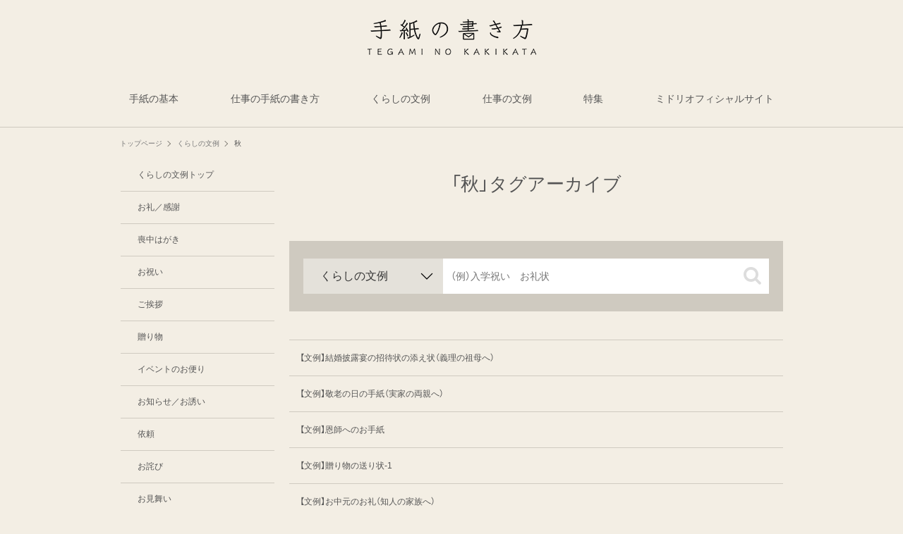

--- FILE ---
content_type: text/html; charset=UTF-8
request_url: https://letter.midori-japan.co.jp/bunrei-tag/%E7%A7%8B/
body_size: 33796
content:
<!doctype html><html dir="ltr" lang="ja" prefix="og: https://ogp.me/ns#"><head><script data-no-optimize="1">var litespeed_docref=sessionStorage.getItem("litespeed_docref");litespeed_docref&&(Object.defineProperty(document,"referrer",{get:function(){return litespeed_docref}}),sessionStorage.removeItem("litespeed_docref"));</script>  <script type="litespeed/javascript">(function(w,d,s,l,i){w[l]=w[l]||[];w[l].push({'gtm.start':new Date().getTime(),event:'gtm.js'});var f=d.getElementsByTagName(s)[0],j=d.createElement(s),dl=l!='dataLayer'?'&l='+l:'';j.async=!0;j.src='https://www.googletagmanager.com/gtm.js?id='+i+dl;f.parentNode.insertBefore(j,f)})(window,document,'script','dataLayer','GTM-WBGFT7D')</script> <meta charset="utf-8"><style id="litespeed-ccss">ul{box-sizing:border-box}.entry-content{counter-reset:footnotes}:root{--wp--preset--font-size--normal:16px;--wp--preset--font-size--huge:42px}:where(figure){margin:0 0 1em}:root{--wp--preset--aspect-ratio--square:1;--wp--preset--aspect-ratio--4-3:4/3;--wp--preset--aspect-ratio--3-4:3/4;--wp--preset--aspect-ratio--3-2:3/2;--wp--preset--aspect-ratio--2-3:2/3;--wp--preset--aspect-ratio--16-9:16/9;--wp--preset--aspect-ratio--9-16:9/16;--wp--preset--color--black:#000;--wp--preset--color--cyan-bluish-gray:#abb8c3;--wp--preset--color--white:#fff;--wp--preset--color--pale-pink:#f78da7;--wp--preset--color--vivid-red:#cf2e2e;--wp--preset--color--luminous-vivid-orange:#ff6900;--wp--preset--color--luminous-vivid-amber:#fcb900;--wp--preset--color--light-green-cyan:#7bdcb5;--wp--preset--color--vivid-green-cyan:#00d084;--wp--preset--color--pale-cyan-blue:#8ed1fc;--wp--preset--color--vivid-cyan-blue:#0693e3;--wp--preset--color--vivid-purple:#9b51e0;--wp--preset--color--key-color:#cfcac0;--wp--preset--color--red:#e60033;--wp--preset--color--pink:#e95295;--wp--preset--color--purple:#884898;--wp--preset--color--deep:#55295b;--wp--preset--color--indigo:#1e50a2;--wp--preset--color--blue:#0095d9;--wp--preset--color--light-blue:#2ca9e1;--wp--preset--color--cyan:#00a3af;--wp--preset--color--teal:#007b43;--wp--preset--color--green:#3eb370;--wp--preset--color--light-green:#8bc34a;--wp--preset--color--lime:#c3d825;--wp--preset--color--yellow:#ffd900;--wp--preset--color--amber:#ffc107;--wp--preset--color--orange:#f39800;--wp--preset--color--deep-orange:#ea5506;--wp--preset--color--brown:#954e2a;--wp--preset--color--grey:#949495;--wp--preset--color--watery-blue:#f3fafe;--wp--preset--color--watery-yellow:#fff7cc;--wp--preset--color--watery-red:#fdf2f2;--wp--preset--color--watery-green:#ebf8f4;--wp--preset--color--ex-a:#fff;--wp--preset--color--ex-b:#fff;--wp--preset--color--ex-c:#fff;--wp--preset--color--ex-d:#fff;--wp--preset--color--ex-e:#fff;--wp--preset--color--ex-f:#fff;--wp--preset--gradient--vivid-cyan-blue-to-vivid-purple:linear-gradient(135deg,rgba(6,147,227,1) 0%,#9b51e0 100%);--wp--preset--gradient--light-green-cyan-to-vivid-green-cyan:linear-gradient(135deg,#7adcb4 0%,#00d082 100%);--wp--preset--gradient--luminous-vivid-amber-to-luminous-vivid-orange:linear-gradient(135deg,rgba(252,185,0,1) 0%,rgba(255,105,0,1) 100%);--wp--preset--gradient--luminous-vivid-orange-to-vivid-red:linear-gradient(135deg,rgba(255,105,0,1) 0%,#cf2e2e 100%);--wp--preset--gradient--very-light-gray-to-cyan-bluish-gray:linear-gradient(135deg,#eee 0%,#a9b8c3 100%);--wp--preset--gradient--cool-to-warm-spectrum:linear-gradient(135deg,#4aeadc 0%,#9778d1 20%,#cf2aba 40%,#ee2c82 60%,#fb6962 80%,#fef84c 100%);--wp--preset--gradient--blush-light-purple:linear-gradient(135deg,#ffceec 0%,#9896f0 100%);--wp--preset--gradient--blush-bordeaux:linear-gradient(135deg,#fecda5 0%,#fe2d2d 50%,#6b003e 100%);--wp--preset--gradient--luminous-dusk:linear-gradient(135deg,#ffcb70 0%,#c751c0 50%,#4158d0 100%);--wp--preset--gradient--pale-ocean:linear-gradient(135deg,#fff5cb 0%,#b6e3d4 50%,#33a7b5 100%);--wp--preset--gradient--electric-grass:linear-gradient(135deg,#caf880 0%,#71ce7e 100%);--wp--preset--gradient--midnight:linear-gradient(135deg,#020381 0%,#2874fc 100%);--wp--preset--font-size--small:13px;--wp--preset--font-size--medium:20px;--wp--preset--font-size--large:36px;--wp--preset--font-size--x-large:42px;--wp--preset--spacing--20:.44rem;--wp--preset--spacing--30:.67rem;--wp--preset--spacing--40:1rem;--wp--preset--spacing--50:1.5rem;--wp--preset--spacing--60:2.25rem;--wp--preset--spacing--70:3.38rem;--wp--preset--spacing--80:5.06rem;--wp--preset--shadow--natural:6px 6px 9px rgba(0,0,0,.2);--wp--preset--shadow--deep:12px 12px 50px rgba(0,0,0,.4);--wp--preset--shadow--sharp:6px 6px 0px rgba(0,0,0,.2);--wp--preset--shadow--outlined:6px 6px 0px -3px rgba(255,255,255,1),6px 6px rgba(0,0,0,1);--wp--preset--shadow--crisp:6px 6px 0px rgba(0,0,0,1)}:root{--wp--style--global--content-size:840px;--wp--style--global--wide-size:1200px}:where(body){margin:0}:root{--wp--style--block-gap:24px}body{padding-top:0;padding-right:0;padding-bottom:0;padding-left:0}a:where(:not(.wp-element-button)){text-decoration:underline}body,.header{background-position:top center;background-repeat:no-repeat;background-size:100% auto}html{scroll-behavior:smooth}.search-edit,input[type=text],select{padding:11px;border:0 solid #ccc;border-radius:0;font-size:18px;width:100%}.fz-16px{font-size:16px}.fw-400{font-weight:400}.w_100{width:100%}.w_80{width:80%}.t_center{text-align:center}.ff-noto-sans-jp{font-family:YakuHanJP,"Noto Sans JP",sans-serif}*{padding:0;margin:0;box-sizing:border-box;word-wrap:break-word;overflow-wrap:break-word}.container{padding-right:constant(safe-area-inset-right);padding-left:constant(safe-area-inset-left);padding-right:env(safe-area-inset-right);padding-left:env(safe-area-inset-left)}body{font-family:YakuHanJP,"Hiragino Kaku Gothic ProN","Hiragino Sans",Meiryo,sans-serif;font-size:18px;color:#555;line-height:1.8;margin:0;overflow-wrap:break-word;background-color:#f4f5f7;text-size-adjust:100%;-webkit-text-size-adjust:100%;-moz-text-size-adjust:100%;background-attachment:fixed}a{color:#555;text-underline-offset:4px}ul{padding-left:40px}ul{list-style-type:none}.cf:after{clear:both;content:"";display:block}.header-container{position:relative;z-index:100}.header-container-in{padding-bottom:20px;border-bottom:1px solid #cfcac0}.header-container,.main,.sidebar{background-color:#fff}.wrap{width:940px!important;margin:0 auto}.content-in{display:flex;justify-content:space-between;flex-wrap:wrap}.main{width:700px!important;padding:0 0 40px;border:0 solid transparent;border-radius:0;position:relative;background:0 0}.no-scrollable-main .main{height:100%}@media all and (-ms-high-contrast:none){.logo{height:100%}}.btn_01{margin:0 auto 20px auto!important}.btn_01 a{display:flex;justify-content:center;align-items:center;margin:0 auto!important;padding:1em 2em;width:100%;color:#555;font-size:12px;border:1px solid #cfcac0;text-align:center;text-decoration:none}.btn_01 a:after{content:'';width:5px;height:5px;border-top:1px solid #7e7b74;border-right:1px solid #7e7b74;transform:rotate(45deg)}.side_item_one a{display:flex;justify-content:left;align-items:center;margin:0 auto;padding:1em 2em;width:100%;color:#555;font-size:12px;border-bottom:1px solid #cfcac0;text-align:left;text-decoration:none}.active_one{background-color:#e4e1da}.f_clear{clear:both}.clearfix:after{content:"";clear:both;display:block}figure{margin:0}img{max-width:100%;height:auto;width:100%}.header{height:100%;flex-shrink:0}.header-in{display:flex;flex-direction:column;justify-content:center}.logo{text-align:center}.logo-image span,.logo-image a{display:inline-block;max-width:100%}.site-name-text-link{color:#555;text-decoration:none;font-weight:400;padding:0 1em}.site-name-text{font-size:28px}.logo-image{padding:10px 0;font-size:inherit}.cl-slim .navi-in>ul li{height:40px;line-height:40px}.navi{background-color:#fff}.navi .item-label{display:-webkit-box;overflow:hidden;-webkit-line-clamp:1;-webkit-box-orient:vertical}.navi-in a{position:relative}.navi-in .has-icon{position:absolute;right:6px;top:0;display:inline-block;opacity:.7;font-size:11px}.navi-in .menu-pc .has-icon{display:none}.navi-in>ul{padding:0;margin:0;list-style:none;display:flex;flex-wrap:wrap;justify-content:center;text-align:center}.navi-in>ul li{display:block;width:176px;height:60px;line-height:60px;position:relative}.navi-in>ul .sub-menu{display:none;position:absolute;margin:0;min-width:240px;list-style:none;padding:0;background-color:#fafbfc;z-index:99;text-align:left}.navi-in>ul .sub-menu li{line-height:30px;height:30px;width:calc((100% - 40px)/3);margin-right:20px}.navi-in>ul .sub-menu li:nth-of-type(3n+1){margin-right:0}.navi-in>ul .sub-menu li:nth-of-type(1){margin-right:calc(100% - ((100% - 40px)/3))}.navi-in>ul .sub-menu li{margin-top:20px}.navi-in a{color:#555;text-decoration:none;display:block;font-size:14px}.navi-in .sub-menu a{font-size:12px}.main_content{margin:0 auto 60px auto!important;font-size:14px}.item_array{display:flex;flex-wrap:wrap;width:100%;justify-content:space-between!important;margin:0!important;padding-top:0!important}.item_array:after{content:"";display:block;width:calc(100%/2 - 20px);height:0}.item_one{width:calc(100%/2 - 20px);margin-bottom:30px;text-align:center}.item_title{font-size:16px!important;text-align:left!important;padding:5px 0 0!important;margin-bottom:0!important;color:#555!important;background-color:transparent!important;line-height:1.25;font-weight:400}.item_text{font-size:12px;text-align:left;padding:10px 0 20px}h2{background-color:transparent}.bread_icon:after{content:'';width:5px;height:5px;border-top:1px solid #7e7b74;border-right:1px solid #7e7b74;transform:rotate(45deg);display:inline-block;margin:0 10px 0 5px}.bread_icon_last:after{display:none}.breadcrumb{margin:1em .4em;color:#777;font-size:13px;width:100%}.breadcrumb a{text-decoration:none;color:#777}.copy-info{display:none;padding:1em 2em;color:#fff;border-radius:8px;position:fixed;top:50%;left:50%;transform:translate(-50%,-50%);background-color:#333;opacity:.7;box-shadow:0 4px 8px #777;z-index:2}.content{margin-top:24px}.entry-title{font-size:26px;margin:16px 0;line-height:1.3}.entry-content{margin-top:0;margin-bottom:3em;font-size:14px}.entry-content>*{line-height:2}.article{margin-bottom:2em}.article h1,.article h2{line-height:1.25;font-weight:400;font-size:26px}.sidebar{width:220px!important;border:1px solid transparent;padding:0;border-radius:0;background-color:transparent;position:sticky;top:24px}.no-scrollable-sidebar .sidebar{height:100%}.sidebar-left .content-in{flex-direction:row-reverse}.mobile-menu-buttons{background:#fff;box-shadow:0 0 5px #a9a9a9;font-size:19px;position:fixed;bottom:0;left:0;right:0;z-index:2;padding:0;margin:0;list-style:none;display:none;align-items:center;line-height:1.4;min-height:50px}.mobile-menu-buttons .menu-icon{text-align:center;width:100%;display:block}.mobile-menu-buttons .menu-caption{font-size:9px;text-align:center;opacity:.8;display:block}.mobile-menu-buttons .menu-button{position:relative;width:10vw}.mobile-menu-buttons .menu-button>a{display:block;color:#333;text-decoration:none}.logo-menu-button{text-align:center;font-weight:900;line-height:50px;min-width:200px;overflow:hidden}.logo-menu-button img{max-height:44px;display:block;margin:0 auto}#search-menu-close{display:none;position:fixed;z-index:99;top:0;left:0;width:100%;height:100%;background:#000}.menu-content{overflow:auto;position:fixed;top:max(50px,calc(13.334vw + 2px));z-index:9999;width:100%;height:100%;background:#fff;opacity:0;overflow:scroll;-webkit-overflow-scrolling:touch}.menu-content .menu-drawer{padding:0 0 13.6vw}.navi-menu-content{left:0;height:0}.search-menu-content{position:fixed;top:40%;z-index:99;width:90%;left:5%;right:5%;-webkit-transform:translateY(900%);transform:translateY(900%);opacity:0}.search-menu-content .search-edit{width:100%}.menu-drawer{background-color:#f3eee4;min-height:calc(100vh - 13.6vw)}.menu-drawer ul{list-style:none}.menu-drawer li{background-color:#f3eee4;display:block;line-height:13.334vw;border-top:2px solid #cfcac0}ul.menu-drawer>li:first-of-type{border-top:none}ul.menu-drawer>li:last-of-type{border-bottom:2px solid #cfcac0}.menu-drawer li>*{padding:0 6.67vw}ul.menu-drawer>li>a{position:relative}ul.menu-drawer>li.menu-item-has-children>a:after{background-image:url('/wp-content/themes/dpletter/images/expand_more.svg');background-size:contain;content:"";display:block;position:absolute;right:3.3vw;width:11.2vw;top:calc(50% - 5.6vw);height:11.2vw}ul.menu-drawer li ul.sub-menu{display:none;padding:0}.menu-drawer li ul li{border-top:none}.menu-drawer a{color:#333;display:block;font-size:3.467vw;text-decoration:none}.menu-drawer .sub-menu{display:none;padding-left:20px}.footer_breadcrumb{text-align:left;border-bottom:1px solid #cfcac0;width:100%;padding:0;margin:40px 0}#breadcrumb_bottom_menu{display:none}#breadcrumb_bottom_menu ul.menu-drawer{min-height:auto}#breadcrumb_bottom_menu ul.menu-drawer li{border-width:1px}#breadcrumb_bottom_menu ul.menu-drawer>li:first-of-type{border-top:1px solid #cfcac0}#breadcrumb_bottom_menu ul.menu-drawer>li:last-of-type{border-bottom:none}.go-to-top{position:fixed;display:none;right:10px;bottom:10px;z-index:100}.go-to-top-button{background-color:#fff;background-image:url('/wp-content/themes/dpletter/images/expand_less.svg');background-position:center center;color:#333;text-decoration:none;display:flex;justify-content:center;align-items:center;width:50px;height:50px;text-align:center;line-height:1;font-size:22px}.go-to-top-button span:before{content:none}.search-box{margin:0;position:relative}.search-edit{font-family:inherit}#search-menu-content .search-edit{font-size:16px}.search-submit{position:absolute;right:3px;top:10px;font-size:20px;border:none;color:#ddd;padding:0 8px;background-color:rgba(255,255,255,0)}.search_area{padding:25px 20px;background:#cfcac0;margin-bottom:40px!important}.selectdiv{position:relative;float:left;width:30%;margin:0;padding:0;background:#e4e1da}.inputdiv{float:right;width:70%}select::-ms-expand{display:none}.selectdiv:after{background-image:url('/wp-content/themes/dpletter/images/expand_less.svg');background-position:center center;background-size:38px;content:'';position:absolute;-webkit-transform:rotate(180deg);-moz-transform:rotate(180deg);-ms-transform:rotate(180deg);transform:rotate(180deg);top:calc(50% - 5px);height:10px;right:4px;width:38px}.selectdiv select{-webkit-appearance:none;-moz-appearance:none;appearance:none;display:block;width:100%;max-width:320px;height:50px;float:right;margin:0;padding:0 24px;font-size:16px;line-height:1.75;color:#333;background-color:#e4e1da;background-image:none;border:0 solid #e4e1da;-ms-word-break:normal;word-break:normal}form.search-box:after{content:"";clear:both;display:block}input.search-edit{font-size:14px;height:50px}button.search-submit{font-size:27px;top:calc(50% - 16.5px)}:root{- -easing:cubic-bezier(.2,1,.2,1);-easing- -transition:.8s var(- -easing);-transition- -box-shadow:0 0 30px #fff-box-shadow}.display-none{display:none}option{padding:12px}.main{z-index:0}.breadcrumb{margin:-1em 0 1.2em!important;color:#555!important;font-size:10px!important;width:100%}h1.entry-title{text-align:center!important;margin-bottom:60px;line-height:1.6}ul{padding-left:0}.item_one{padding:0!important}.item_title{line-height:1.5!important}#navi .navi-in>ul{position:relative}#navi .navi-in>ul>li{flex-grow:1;position:static}#navi .navi-in>ul>li>ul.sub-menu{position:absolute;left:0}#navi .navi-in>ul>li>ul.sub-menu .item-label{padding-left:6px;padding-right:6px}#navi .navi-in .menu-pc a{border-bottom:1px solid #cfcac0}#navi .navi-in>ul.menu-pc>li>a{padding:0 1.68em;padding-bottom:20px}#navi .navi-in>ul.menu-pc>li:first-of-type>a{padding-left:0}#navi .navi-in>ul.menu-pc>li:last-of-type>a{padding-right:0}@media screen and (max-width:939px){.wrap{width:100%!important;margin:0 auto;padding-left:10px;padding-right:10px}.sidebar{width:25%!important;margin-left:0!important;margin-right:0!important;padding-left:0!important;padding-right:10px!important}.main{width:75%!important;margin-left:0!important;margin-right:0!important;padding-left:0!important;padding-right:0!important}#navi .navi-in>ul>li{flex-grow:0}#navi .navi-in>ul.menu-pc>li>a{padding:0 10px;padding-bottom:20px}}@media screen and (max-width:768px){.content{margin-top:0}.breadcrumb{margin:0 0 1.2em!important;width:100%;padding:0 10px 0 0;overflow-x:scroll;white-space:nowrap;font-size:10px!important}.content-in{display:block}main.main,div.sidebar{display:block;margin:10px;width:auto}.header{background-size:cover}.mobile-menu-buttons{display:flex;align-items:stretch}.mobile-header-menu-buttons{align-items:center;background-color:#f3eee4;border-bottom:2px solid #cfcac0;top:0;bottom:auto;justify-content:space-around;height:calc(13.334vw + 2px);min-height:50px;z-index:3;box-shadow:none}.mobile-header-menu-buttons .navi-menu-button{order:2;z-index:100}.mobile-header-menu-buttons .navi-menu-button .menu-icon{padding:3.9vw 1.5vw}.mobile-header-menu-buttons .navi-menu-button .origin-bars:after,.mobile-header-menu-buttons .navi-menu-button .origin-bars:before{background:#111;content:"";display:block;height:2px;width:100%}.mobile-header-menu-buttons .navi-menu-button .origin-bars:after{margin-top:2.4vw}.mobile-header-menu-buttons .logo-menu-button{order:1}.mobile-header-menu-buttons .logo-menu-button img{max-width:none;height:5.8vw;width:auto;max-height:100%}.mobile-header-menu-buttons .search-menu-button{display:none}.menu-drawer a{color:#333;display:block;font-size:2.467vw;text-decoration:none}.no-mobile-sidebar .sidebar,.no-mobile-header-logo #header .logo-header{display:none}.main{width:100%!important}.mblt-header-mobile-buttons{margin-top:calc(13.6vw - 1px)}.navi-in .menu-pc{display:none}.no-mobile-header-logo .header .header-in{min-height:auto}.header-container-in{padding-bottom:0}.wrap{width:auto!important}.header div.header-in{min-height:auto}#header .site-name-text{font-size:22px}}@media screen and (max-width:480px){.mobile-header-menu-buttons{align-items:center;background-color:#f3eee4;border-bottom:2px solid #cfcac0;top:0;bottom:auto;justify-content:space-around;height:calc(13.334vw + 2px);min-height:50px;z-index:3;box-shadow:none}.mobile-header-menu-buttons .navi-menu-button .menu-icon{padding:3.9vw 1.5vw}.mobile-header-menu-buttons .logo-menu-button img{max-width:none;height:6.8vw;width:auto;max-height:100%}.menu-drawer a{color:#333;display:block;font-size:3.467vw;text-decoration:none}.menu-drawer li{background-color:#f3eee4;display:block;line-height:13.334vw;border-top:2px solid #cfcac0}ul.menu-drawer>li.menu-item-has-children>a:after{background-image:url('/wp-content/themes/dpletter/images/expand_more.svg');background-size:contain;content:"";display:block;position:absolute;right:3.3vw;width:11.2vw;top:calc(50% - 5.6vw);height:11.2vw}.footer_breadcrumb{margin-left:-10px;margin-right:-10px;width:calc(100% + 20px)}#breadcrumb_bottom_menu{display:block}main.main,div.sidebar{display:block;margin:10px;width:auto}.item_array{display:flex;flex-wrap:wrap;width:100%;justify-content:space-between!important;margin:0!important;padding-top:0!important}.entry-content{margin-bottom:0!important}.article{margin-bottom:0}.main{width:100%!important;margin:10px 0!important}.sidebar-left .main{margin:0!important}.breadcrumb{margin:1.2em 0!important;padding:0 10px 10px!important;width:100%;overflow-x:scroll;white-space:nowrap;font-size:10px!important}h1.entry-title{padding:0;margin:40px 0;font-size:24px}h2{font-size:24px}.main_content.w_80{width:100%}.item_one{width:100%}.search_area{width:100vw;margin:0 calc(50% - 50vw) 40px calc(50% - 50vw)!important;padding:20px 25px}.search_area .selectdiv{width:calc(550%/13)}.search_area .selectdiv:after{right:0}.search_area .selectdiv select{font-size:15px;line-height:1;padding:0 10px;height:40px}.search_area .inputdiv{font-size:12px;width:calc(750%/13)}.search_area .inputdiv input.search-edit{height:40px}.search_area .inputdiv button.search-submit{font-size:24px;top:calc(50% - 16px);right:0}.entry-title,.article h2{padding:0}h2{font-size:20px}.entry-title,.article h2{padding:.6em}.entry-title,.article h2{font-size:20px;padding:.6em 0}.entry-title{margin:0;margin-bottom:6px}body{font-size:16px}#header .site-name-text{font-size:18px}}body.public-page{background-color:#f3eee4}.header .header-in{min-height:120px}#header-container,#header-container .navi,#navi .navi-in>.menu-header .sub-menu{background-color:#f3eee4}.header,.header .site-name-text,#navi .navi-in a{color:#fff}.header,.header .site-name-text,#navi .navi-in a{color:#555}.header{background-color:#f3eee4}.header,.header .site-name-text{color:#555}#header-container .navi,#navi .navi-in>.menu-header .sub-menu{background-color:#f3eee4}#navi .navi-in a{color:#fff}#navi .navi-in a{color:#555}.main{width:860px}.sidebar{width:260px}.wrap{width:1140px}@media screen and (max-width:1164px){.wrap{width:auto}.main,.sidebar,.sidebar-left .main,.sidebar-left .sidebar{margin:0 .5%}.main{width:67.4%}.sidebar{padding:1.5%;width:30%}}.logo-header img{height:51px;width:auto}.logo-header img{width:239px;height:auto}#navi .navi-in>ul>li{width:auto}#navi .navi-in>ul>li>a{padding:0 1.4em}.entry-content>*{line-height:1.8}@media screen and (max-width:480px){.body,.menu-content{font-size:16px}}.fa{display:inline-block;font:normal normal normal 14px/1 FontAwesome;font-size:inherit;text-rendering:auto;-webkit-font-smoothing:antialiased;-moz-osx-font-smoothing:grayscale}.fa-search:before{content:"\f002"}.fa-angle-double-up:before{content:"\f102"}.fa-angle-down:before{content:"\f107"}</style><link rel="preload" data-asynced="1" data-optimized="2" as="style" onload="this.onload=null;this.rel='stylesheet'" href="https://letter.midori-japan.co.jp/wp-content/litespeed/css/f521ef030671760b5530c033a10d2741.css?ver=51316" /><script data-optimized="1" type="litespeed/javascript" data-src="https://letter.midori-japan.co.jp/wp-content/plugins/litespeed-cache/assets/js/css_async.min.js"></script> <meta name="viewport" content="width=device-width, initial-scale=1.0, viewport-fit=cover"><meta name="referrer" content="no-referrer-when-downgrade"><meta name="format-detection" content="telephone=no"><link rel="preconnect dns-prefetch" href="//www.googletagmanager.com"><link rel="preconnect dns-prefetch" href="//www.google-analytics.com"><link rel="preconnect dns-prefetch" href="//ajax.googleapis.com"><link rel="preconnect dns-prefetch" href="//cdnjs.cloudflare.com"><link rel="preconnect dns-prefetch" href="//pagead2.googlesyndication.com"><link rel="preconnect dns-prefetch" href="//googleads.g.doubleclick.net"><link rel="preconnect dns-prefetch" href="//tpc.googlesyndication.com"><link rel="preconnect dns-prefetch" href="//ad.doubleclick.net"><link rel="preconnect dns-prefetch" href="//www.gstatic.com"><link rel="preconnect dns-prefetch" href="//cse.google.com"><link rel="preconnect dns-prefetch" href="//fonts.gstatic.com"><link rel="preconnect dns-prefetch" href="//fonts.googleapis.com"><link rel="preconnect dns-prefetch" href="//cms.quantserve.com"><link rel="preconnect dns-prefetch" href="//secure.gravatar.com"><link rel="preconnect dns-prefetch" href="//cdn.syndication.twimg.com"><link rel="preconnect dns-prefetch" href="//cdn.jsdelivr.net"><link rel="preconnect dns-prefetch" href="//images-fe.ssl-images-amazon.com"><link rel="preconnect dns-prefetch" href="//completion.amazon.com"><link rel="preconnect dns-prefetch" href="//m.media-amazon.com"><link rel="preconnect dns-prefetch" href="//i.moshimo.com"><link rel="preconnect dns-prefetch" href="//aml.valuecommerce.com"><link rel="preconnect dns-prefetch" href="//dalc.valuecommerce.com"><link rel="preconnect dns-prefetch" href="//dalb.valuecommerce.com"><link data-asynced="1" as="style" onload="this.onload=null;this.rel='stylesheet'"  rel="preload" href="https://cdn.jsdelivr.net/npm/yakuhanjp@3.4.1/dist/css/yakuhanjp.min.css"><link rel="preload" as="font" type="font/woff" href="https://letter.midori-japan.co.jp/wp-content/themes/dpletter/webfonts/icomoon/fonts/icomoon.woff" crossorigin><link rel="preload" as="font" type="font/woff2" href="https://letter.midori-japan.co.jp/wp-content/themes/dpletter/webfonts/fontawesome/fonts/fontawesome-webfont.woff2?v=4.7.0" crossorigin><title>秋 | 手紙の書き方</title><meta name="robots" content="max-image-preview:large" /><link rel="canonical" href="https://letter.midori-japan.co.jp/bunrei-tag/%e7%a7%8b/" /><meta name="generator" content="All in One SEO (AIOSEO) 4.7.1.1" /> <script type="application/ld+json" class="aioseo-schema">{"@context":"https:\/\/schema.org","@graph":[{"@type":"BreadcrumbList","@id":"https:\/\/letter.midori-japan.co.jp\/bunrei-tag\/%E7%A7%8B\/#breadcrumblist","itemListElement":[{"@type":"ListItem","@id":"https:\/\/letter.midori-japan.co.jp\/#listItem","position":1,"name":"\u5bb6","item":"https:\/\/letter.midori-japan.co.jp\/","nextItem":"https:\/\/letter.midori-japan.co.jp\/bunrei-tag\/%e7%a7%8b\/#listItem"},{"@type":"ListItem","@id":"https:\/\/letter.midori-japan.co.jp\/bunrei-tag\/%e7%a7%8b\/#listItem","position":2,"name":"\u79cb","previousItem":"https:\/\/letter.midori-japan.co.jp\/#listItem"}]},{"@type":"CollectionPage","@id":"https:\/\/letter.midori-japan.co.jp\/bunrei-tag\/%E7%A7%8B\/#collectionpage","url":"https:\/\/letter.midori-japan.co.jp\/bunrei-tag\/%E7%A7%8B\/","name":"\u79cb | \u624b\u7d19\u306e\u66f8\u304d\u65b9","inLanguage":"ja","isPartOf":{"@id":"https:\/\/letter.midori-japan.co.jp\/#website"},"breadcrumb":{"@id":"https:\/\/letter.midori-japan.co.jp\/bunrei-tag\/%E7%A7%8B\/#breadcrumblist"}},{"@type":"Organization","@id":"https:\/\/letter.midori-japan.co.jp\/#organization","name":"\u30df\u30c9\u30ea\u624b\u7d19\u306e\u66f8\u304d\u65b9","url":"https:\/\/letter.midori-japan.co.jp\/"},{"@type":"WebSite","@id":"https:\/\/letter.midori-japan.co.jp\/#website","url":"https:\/\/letter.midori-japan.co.jp\/","name":"\u30df\u30c9\u30ea\u624b\u7d19\u306e\u66f8\u304d\u65b9","inLanguage":"ja","publisher":{"@id":"https:\/\/letter.midori-japan.co.jp\/#organization"}}]}</script> <meta property="og:type" content="website"><meta property="og:description" content=""><meta property="og:title" content="秋 | 手紙の書き方"><meta property="og:url" content="https://letter.midori-japan.co.jp/bunrei-tag/%E7%A7%8B/"><meta property="og:image" content="https://letter.midori-japan.co.jp/wp-content/uploads/2023/02/common_noimg.jpg"><meta property="og:site_name" content="手紙の書き方"><meta property="og:locale" content="ja_JP"><meta property="article:published_time" content="2023-03-10T13:02:41+09:00" /><meta property="article:modified_time" content="2023-03-27T15:02:50+09:00" /><meta name="twitter:card" content="summary_large_image"><meta property="twitter:description" content=""><meta property="twitter:title" content="秋 | 手紙の書き方"><meta property="twitter:url" content="https://letter.midori-japan.co.jp/bunrei-tag/%E7%A7%8B/"><meta name="twitter:image" content="https://letter.midori-japan.co.jp/wp-content/uploads/2023/02/common_noimg.jpg"><meta name="twitter:domain" content="letter.midori-japan.co.jp"><link rel='dns-prefetch' href='//ajax.googleapis.com' /><link rel='dns-prefetch' href='//cdnjs.cloudflare.com' /><link rel='dns-prefetch' href='//fonts.googleapis.com' /><link rel="alternate" type="application/rss+xml" title="手紙の書き方 &raquo; フィード" href="https://letter.midori-japan.co.jp/feed/" /><link rel="alternate" type="application/rss+xml" title="手紙の書き方 &raquo; コメントフィード" href="https://letter.midori-japan.co.jp/comments/feed/" /><link rel="alternate" type="application/rss+xml" title="手紙の書き方 &raquo; 秋 くらしの文例のタグ のフィード" href="https://letter.midori-japan.co.jp/bunrei-tag/%e7%a7%8b/feed/" /><style id='global-styles-inline-css'>:root{--wp--preset--aspect-ratio--square: 1;--wp--preset--aspect-ratio--4-3: 4/3;--wp--preset--aspect-ratio--3-4: 3/4;--wp--preset--aspect-ratio--3-2: 3/2;--wp--preset--aspect-ratio--2-3: 2/3;--wp--preset--aspect-ratio--16-9: 16/9;--wp--preset--aspect-ratio--9-16: 9/16;--wp--preset--color--black: #000000;--wp--preset--color--cyan-bluish-gray: #abb8c3;--wp--preset--color--white: #ffffff;--wp--preset--color--pale-pink: #f78da7;--wp--preset--color--vivid-red: #cf2e2e;--wp--preset--color--luminous-vivid-orange: #ff6900;--wp--preset--color--luminous-vivid-amber: #fcb900;--wp--preset--color--light-green-cyan: #7bdcb5;--wp--preset--color--vivid-green-cyan: #00d084;--wp--preset--color--pale-cyan-blue: #8ed1fc;--wp--preset--color--vivid-cyan-blue: #0693e3;--wp--preset--color--vivid-purple: #9b51e0;--wp--preset--color--key-color: #cfcac0;--wp--preset--color--red: #e60033;--wp--preset--color--pink: #e95295;--wp--preset--color--purple: #884898;--wp--preset--color--deep: #55295b;--wp--preset--color--indigo: #1e50a2;--wp--preset--color--blue: #0095d9;--wp--preset--color--light-blue: #2ca9e1;--wp--preset--color--cyan: #00a3af;--wp--preset--color--teal: #007b43;--wp--preset--color--green: #3eb370;--wp--preset--color--light-green: #8bc34a;--wp--preset--color--lime: #c3d825;--wp--preset--color--yellow: #ffd900;--wp--preset--color--amber: #ffc107;--wp--preset--color--orange: #f39800;--wp--preset--color--deep-orange: #ea5506;--wp--preset--color--brown: #954e2a;--wp--preset--color--grey: #949495;--wp--preset--color--watery-blue: #f3fafe;--wp--preset--color--watery-yellow: #fff7cc;--wp--preset--color--watery-red: #fdf2f2;--wp--preset--color--watery-green: #ebf8f4;--wp--preset--color--ex-a: #ffffff;--wp--preset--color--ex-b: #ffffff;--wp--preset--color--ex-c: #ffffff;--wp--preset--color--ex-d: #ffffff;--wp--preset--color--ex-e: #ffffff;--wp--preset--color--ex-f: #ffffff;--wp--preset--gradient--vivid-cyan-blue-to-vivid-purple: linear-gradient(135deg,rgba(6,147,227,1) 0%,rgb(155,81,224) 100%);--wp--preset--gradient--light-green-cyan-to-vivid-green-cyan: linear-gradient(135deg,rgb(122,220,180) 0%,rgb(0,208,130) 100%);--wp--preset--gradient--luminous-vivid-amber-to-luminous-vivid-orange: linear-gradient(135deg,rgba(252,185,0,1) 0%,rgba(255,105,0,1) 100%);--wp--preset--gradient--luminous-vivid-orange-to-vivid-red: linear-gradient(135deg,rgba(255,105,0,1) 0%,rgb(207,46,46) 100%);--wp--preset--gradient--very-light-gray-to-cyan-bluish-gray: linear-gradient(135deg,rgb(238,238,238) 0%,rgb(169,184,195) 100%);--wp--preset--gradient--cool-to-warm-spectrum: linear-gradient(135deg,rgb(74,234,220) 0%,rgb(151,120,209) 20%,rgb(207,42,186) 40%,rgb(238,44,130) 60%,rgb(251,105,98) 80%,rgb(254,248,76) 100%);--wp--preset--gradient--blush-light-purple: linear-gradient(135deg,rgb(255,206,236) 0%,rgb(152,150,240) 100%);--wp--preset--gradient--blush-bordeaux: linear-gradient(135deg,rgb(254,205,165) 0%,rgb(254,45,45) 50%,rgb(107,0,62) 100%);--wp--preset--gradient--luminous-dusk: linear-gradient(135deg,rgb(255,203,112) 0%,rgb(199,81,192) 50%,rgb(65,88,208) 100%);--wp--preset--gradient--pale-ocean: linear-gradient(135deg,rgb(255,245,203) 0%,rgb(182,227,212) 50%,rgb(51,167,181) 100%);--wp--preset--gradient--electric-grass: linear-gradient(135deg,rgb(202,248,128) 0%,rgb(113,206,126) 100%);--wp--preset--gradient--midnight: linear-gradient(135deg,rgb(2,3,129) 0%,rgb(40,116,252) 100%);--wp--preset--font-size--small: 13px;--wp--preset--font-size--medium: 20px;--wp--preset--font-size--large: 36px;--wp--preset--font-size--x-large: 42px;--wp--preset--spacing--20: 0.44rem;--wp--preset--spacing--30: 0.67rem;--wp--preset--spacing--40: 1rem;--wp--preset--spacing--50: 1.5rem;--wp--preset--spacing--60: 2.25rem;--wp--preset--spacing--70: 3.38rem;--wp--preset--spacing--80: 5.06rem;--wp--preset--shadow--natural: 6px 6px 9px rgba(0, 0, 0, 0.2);--wp--preset--shadow--deep: 12px 12px 50px rgba(0, 0, 0, 0.4);--wp--preset--shadow--sharp: 6px 6px 0px rgba(0, 0, 0, 0.2);--wp--preset--shadow--outlined: 6px 6px 0px -3px rgba(255, 255, 255, 1), 6px 6px rgba(0, 0, 0, 1);--wp--preset--shadow--crisp: 6px 6px 0px rgba(0, 0, 0, 1);}:root { --wp--style--global--content-size: 840px;--wp--style--global--wide-size: 1200px; }:where(body) { margin: 0; }.wp-site-blocks > .alignleft { float: left; margin-right: 2em; }.wp-site-blocks > .alignright { float: right; margin-left: 2em; }.wp-site-blocks > .aligncenter { justify-content: center; margin-left: auto; margin-right: auto; }:where(.wp-site-blocks) > * { margin-block-start: 24px; margin-block-end: 0; }:where(.wp-site-blocks) > :first-child { margin-block-start: 0; }:where(.wp-site-blocks) > :last-child { margin-block-end: 0; }:root { --wp--style--block-gap: 24px; }:root :where(.is-layout-flow) > :first-child{margin-block-start: 0;}:root :where(.is-layout-flow) > :last-child{margin-block-end: 0;}:root :where(.is-layout-flow) > *{margin-block-start: 24px;margin-block-end: 0;}:root :where(.is-layout-constrained) > :first-child{margin-block-start: 0;}:root :where(.is-layout-constrained) > :last-child{margin-block-end: 0;}:root :where(.is-layout-constrained) > *{margin-block-start: 24px;margin-block-end: 0;}:root :where(.is-layout-flex){gap: 24px;}:root :where(.is-layout-grid){gap: 24px;}.is-layout-flow > .alignleft{float: left;margin-inline-start: 0;margin-inline-end: 2em;}.is-layout-flow > .alignright{float: right;margin-inline-start: 2em;margin-inline-end: 0;}.is-layout-flow > .aligncenter{margin-left: auto !important;margin-right: auto !important;}.is-layout-constrained > .alignleft{float: left;margin-inline-start: 0;margin-inline-end: 2em;}.is-layout-constrained > .alignright{float: right;margin-inline-start: 2em;margin-inline-end: 0;}.is-layout-constrained > .aligncenter{margin-left: auto !important;margin-right: auto !important;}.is-layout-constrained > :where(:not(.alignleft):not(.alignright):not(.alignfull)){max-width: var(--wp--style--global--content-size);margin-left: auto !important;margin-right: auto !important;}.is-layout-constrained > .alignwide{max-width: var(--wp--style--global--wide-size);}body .is-layout-flex{display: flex;}.is-layout-flex{flex-wrap: wrap;align-items: center;}.is-layout-flex > :is(*, div){margin: 0;}body .is-layout-grid{display: grid;}.is-layout-grid > :is(*, div){margin: 0;}body{padding-top: 0px;padding-right: 0px;padding-bottom: 0px;padding-left: 0px;}a:where(:not(.wp-element-button)){text-decoration: underline;}:root :where(.wp-element-button, .wp-block-button__link){background-color: #32373c;border-width: 0;color: #fff;font-family: inherit;font-size: inherit;line-height: inherit;padding: calc(0.667em + 2px) calc(1.333em + 2px);text-decoration: none;}.has-black-color{color: var(--wp--preset--color--black) !important;}.has-cyan-bluish-gray-color{color: var(--wp--preset--color--cyan-bluish-gray) !important;}.has-white-color{color: var(--wp--preset--color--white) !important;}.has-pale-pink-color{color: var(--wp--preset--color--pale-pink) !important;}.has-vivid-red-color{color: var(--wp--preset--color--vivid-red) !important;}.has-luminous-vivid-orange-color{color: var(--wp--preset--color--luminous-vivid-orange) !important;}.has-luminous-vivid-amber-color{color: var(--wp--preset--color--luminous-vivid-amber) !important;}.has-light-green-cyan-color{color: var(--wp--preset--color--light-green-cyan) !important;}.has-vivid-green-cyan-color{color: var(--wp--preset--color--vivid-green-cyan) !important;}.has-pale-cyan-blue-color{color: var(--wp--preset--color--pale-cyan-blue) !important;}.has-vivid-cyan-blue-color{color: var(--wp--preset--color--vivid-cyan-blue) !important;}.has-vivid-purple-color{color: var(--wp--preset--color--vivid-purple) !important;}.has-key-color-color{color: var(--wp--preset--color--key-color) !important;}.has-red-color{color: var(--wp--preset--color--red) !important;}.has-pink-color{color: var(--wp--preset--color--pink) !important;}.has-purple-color{color: var(--wp--preset--color--purple) !important;}.has-deep-color{color: var(--wp--preset--color--deep) !important;}.has-indigo-color{color: var(--wp--preset--color--indigo) !important;}.has-blue-color{color: var(--wp--preset--color--blue) !important;}.has-light-blue-color{color: var(--wp--preset--color--light-blue) !important;}.has-cyan-color{color: var(--wp--preset--color--cyan) !important;}.has-teal-color{color: var(--wp--preset--color--teal) !important;}.has-green-color{color: var(--wp--preset--color--green) !important;}.has-light-green-color{color: var(--wp--preset--color--light-green) !important;}.has-lime-color{color: var(--wp--preset--color--lime) !important;}.has-yellow-color{color: var(--wp--preset--color--yellow) !important;}.has-amber-color{color: var(--wp--preset--color--amber) !important;}.has-orange-color{color: var(--wp--preset--color--orange) !important;}.has-deep-orange-color{color: var(--wp--preset--color--deep-orange) !important;}.has-brown-color{color: var(--wp--preset--color--brown) !important;}.has-grey-color{color: var(--wp--preset--color--grey) !important;}.has-watery-blue-color{color: var(--wp--preset--color--watery-blue) !important;}.has-watery-yellow-color{color: var(--wp--preset--color--watery-yellow) !important;}.has-watery-red-color{color: var(--wp--preset--color--watery-red) !important;}.has-watery-green-color{color: var(--wp--preset--color--watery-green) !important;}.has-ex-a-color{color: var(--wp--preset--color--ex-a) !important;}.has-ex-b-color{color: var(--wp--preset--color--ex-b) !important;}.has-ex-c-color{color: var(--wp--preset--color--ex-c) !important;}.has-ex-d-color{color: var(--wp--preset--color--ex-d) !important;}.has-ex-e-color{color: var(--wp--preset--color--ex-e) !important;}.has-ex-f-color{color: var(--wp--preset--color--ex-f) !important;}.has-black-background-color{background-color: var(--wp--preset--color--black) !important;}.has-cyan-bluish-gray-background-color{background-color: var(--wp--preset--color--cyan-bluish-gray) !important;}.has-white-background-color{background-color: var(--wp--preset--color--white) !important;}.has-pale-pink-background-color{background-color: var(--wp--preset--color--pale-pink) !important;}.has-vivid-red-background-color{background-color: var(--wp--preset--color--vivid-red) !important;}.has-luminous-vivid-orange-background-color{background-color: var(--wp--preset--color--luminous-vivid-orange) !important;}.has-luminous-vivid-amber-background-color{background-color: var(--wp--preset--color--luminous-vivid-amber) !important;}.has-light-green-cyan-background-color{background-color: var(--wp--preset--color--light-green-cyan) !important;}.has-vivid-green-cyan-background-color{background-color: var(--wp--preset--color--vivid-green-cyan) !important;}.has-pale-cyan-blue-background-color{background-color: var(--wp--preset--color--pale-cyan-blue) !important;}.has-vivid-cyan-blue-background-color{background-color: var(--wp--preset--color--vivid-cyan-blue) !important;}.has-vivid-purple-background-color{background-color: var(--wp--preset--color--vivid-purple) !important;}.has-key-color-background-color{background-color: var(--wp--preset--color--key-color) !important;}.has-red-background-color{background-color: var(--wp--preset--color--red) !important;}.has-pink-background-color{background-color: var(--wp--preset--color--pink) !important;}.has-purple-background-color{background-color: var(--wp--preset--color--purple) !important;}.has-deep-background-color{background-color: var(--wp--preset--color--deep) !important;}.has-indigo-background-color{background-color: var(--wp--preset--color--indigo) !important;}.has-blue-background-color{background-color: var(--wp--preset--color--blue) !important;}.has-light-blue-background-color{background-color: var(--wp--preset--color--light-blue) !important;}.has-cyan-background-color{background-color: var(--wp--preset--color--cyan) !important;}.has-teal-background-color{background-color: var(--wp--preset--color--teal) !important;}.has-green-background-color{background-color: var(--wp--preset--color--green) !important;}.has-light-green-background-color{background-color: var(--wp--preset--color--light-green) !important;}.has-lime-background-color{background-color: var(--wp--preset--color--lime) !important;}.has-yellow-background-color{background-color: var(--wp--preset--color--yellow) !important;}.has-amber-background-color{background-color: var(--wp--preset--color--amber) !important;}.has-orange-background-color{background-color: var(--wp--preset--color--orange) !important;}.has-deep-orange-background-color{background-color: var(--wp--preset--color--deep-orange) !important;}.has-brown-background-color{background-color: var(--wp--preset--color--brown) !important;}.has-grey-background-color{background-color: var(--wp--preset--color--grey) !important;}.has-watery-blue-background-color{background-color: var(--wp--preset--color--watery-blue) !important;}.has-watery-yellow-background-color{background-color: var(--wp--preset--color--watery-yellow) !important;}.has-watery-red-background-color{background-color: var(--wp--preset--color--watery-red) !important;}.has-watery-green-background-color{background-color: var(--wp--preset--color--watery-green) !important;}.has-ex-a-background-color{background-color: var(--wp--preset--color--ex-a) !important;}.has-ex-b-background-color{background-color: var(--wp--preset--color--ex-b) !important;}.has-ex-c-background-color{background-color: var(--wp--preset--color--ex-c) !important;}.has-ex-d-background-color{background-color: var(--wp--preset--color--ex-d) !important;}.has-ex-e-background-color{background-color: var(--wp--preset--color--ex-e) !important;}.has-ex-f-background-color{background-color: var(--wp--preset--color--ex-f) !important;}.has-black-border-color{border-color: var(--wp--preset--color--black) !important;}.has-cyan-bluish-gray-border-color{border-color: var(--wp--preset--color--cyan-bluish-gray) !important;}.has-white-border-color{border-color: var(--wp--preset--color--white) !important;}.has-pale-pink-border-color{border-color: var(--wp--preset--color--pale-pink) !important;}.has-vivid-red-border-color{border-color: var(--wp--preset--color--vivid-red) !important;}.has-luminous-vivid-orange-border-color{border-color: var(--wp--preset--color--luminous-vivid-orange) !important;}.has-luminous-vivid-amber-border-color{border-color: var(--wp--preset--color--luminous-vivid-amber) !important;}.has-light-green-cyan-border-color{border-color: var(--wp--preset--color--light-green-cyan) !important;}.has-vivid-green-cyan-border-color{border-color: var(--wp--preset--color--vivid-green-cyan) !important;}.has-pale-cyan-blue-border-color{border-color: var(--wp--preset--color--pale-cyan-blue) !important;}.has-vivid-cyan-blue-border-color{border-color: var(--wp--preset--color--vivid-cyan-blue) !important;}.has-vivid-purple-border-color{border-color: var(--wp--preset--color--vivid-purple) !important;}.has-key-color-border-color{border-color: var(--wp--preset--color--key-color) !important;}.has-red-border-color{border-color: var(--wp--preset--color--red) !important;}.has-pink-border-color{border-color: var(--wp--preset--color--pink) !important;}.has-purple-border-color{border-color: var(--wp--preset--color--purple) !important;}.has-deep-border-color{border-color: var(--wp--preset--color--deep) !important;}.has-indigo-border-color{border-color: var(--wp--preset--color--indigo) !important;}.has-blue-border-color{border-color: var(--wp--preset--color--blue) !important;}.has-light-blue-border-color{border-color: var(--wp--preset--color--light-blue) !important;}.has-cyan-border-color{border-color: var(--wp--preset--color--cyan) !important;}.has-teal-border-color{border-color: var(--wp--preset--color--teal) !important;}.has-green-border-color{border-color: var(--wp--preset--color--green) !important;}.has-light-green-border-color{border-color: var(--wp--preset--color--light-green) !important;}.has-lime-border-color{border-color: var(--wp--preset--color--lime) !important;}.has-yellow-border-color{border-color: var(--wp--preset--color--yellow) !important;}.has-amber-border-color{border-color: var(--wp--preset--color--amber) !important;}.has-orange-border-color{border-color: var(--wp--preset--color--orange) !important;}.has-deep-orange-border-color{border-color: var(--wp--preset--color--deep-orange) !important;}.has-brown-border-color{border-color: var(--wp--preset--color--brown) !important;}.has-grey-border-color{border-color: var(--wp--preset--color--grey) !important;}.has-watery-blue-border-color{border-color: var(--wp--preset--color--watery-blue) !important;}.has-watery-yellow-border-color{border-color: var(--wp--preset--color--watery-yellow) !important;}.has-watery-red-border-color{border-color: var(--wp--preset--color--watery-red) !important;}.has-watery-green-border-color{border-color: var(--wp--preset--color--watery-green) !important;}.has-ex-a-border-color{border-color: var(--wp--preset--color--ex-a) !important;}.has-ex-b-border-color{border-color: var(--wp--preset--color--ex-b) !important;}.has-ex-c-border-color{border-color: var(--wp--preset--color--ex-c) !important;}.has-ex-d-border-color{border-color: var(--wp--preset--color--ex-d) !important;}.has-ex-e-border-color{border-color: var(--wp--preset--color--ex-e) !important;}.has-ex-f-border-color{border-color: var(--wp--preset--color--ex-f) !important;}.has-vivid-cyan-blue-to-vivid-purple-gradient-background{background: var(--wp--preset--gradient--vivid-cyan-blue-to-vivid-purple) !important;}.has-light-green-cyan-to-vivid-green-cyan-gradient-background{background: var(--wp--preset--gradient--light-green-cyan-to-vivid-green-cyan) !important;}.has-luminous-vivid-amber-to-luminous-vivid-orange-gradient-background{background: var(--wp--preset--gradient--luminous-vivid-amber-to-luminous-vivid-orange) !important;}.has-luminous-vivid-orange-to-vivid-red-gradient-background{background: var(--wp--preset--gradient--luminous-vivid-orange-to-vivid-red) !important;}.has-very-light-gray-to-cyan-bluish-gray-gradient-background{background: var(--wp--preset--gradient--very-light-gray-to-cyan-bluish-gray) !important;}.has-cool-to-warm-spectrum-gradient-background{background: var(--wp--preset--gradient--cool-to-warm-spectrum) !important;}.has-blush-light-purple-gradient-background{background: var(--wp--preset--gradient--blush-light-purple) !important;}.has-blush-bordeaux-gradient-background{background: var(--wp--preset--gradient--blush-bordeaux) !important;}.has-luminous-dusk-gradient-background{background: var(--wp--preset--gradient--luminous-dusk) !important;}.has-pale-ocean-gradient-background{background: var(--wp--preset--gradient--pale-ocean) !important;}.has-electric-grass-gradient-background{background: var(--wp--preset--gradient--electric-grass) !important;}.has-midnight-gradient-background{background: var(--wp--preset--gradient--midnight) !important;}.has-small-font-size{font-size: var(--wp--preset--font-size--small) !important;}.has-medium-font-size{font-size: var(--wp--preset--font-size--medium) !important;}.has-large-font-size{font-size: var(--wp--preset--font-size--large) !important;}.has-x-large-font-size{font-size: var(--wp--preset--font-size--x-large) !important;}
:root :where(.wp-block-pullquote){font-size: 1.5em;line-height: 1.6;}</style><style id='cocoon-style-inline-css'>.article h3,.article h4,.article h5,.article h6,.cat-link,.tag-link{border-color:#cfcac0}blockquote::before,blockquote::after,.pager-post-navi a.a-wrap::before{color:rgba(207,202,192,.5)}blockquote,.key-btn{background-color:rgba(207,202,192,.05);border-color:rgba(207,202,192,.5)}pre,.pager-links span,table th,.pagination .current{background-color:rgba(207,202,192,.1);border-color:rgba(207,202,192,.5)}table th,table td,.page-numbers,.page-numbers.dots,.tagcloud a,.list.ecb-entry-border .entry-card-wrap,.related-entries.recb-entry-border .related-entry-card-wrap,.carousel .a-wrap,.pager-post-navi.post-navi-border a.a-wrap,.article .toc,.a-wrap .blogcard,.author-box,.comment-reply-link,.ranking-item{border-color:rgba(207,202,192,.5)}table tr:nth-of-type(2n+1),.page-numbers.dots,.a-wrap:hover,.pagination a:hover,.pagination-next-link:hover,.widget_recent_entries ul li a:hover,.widget_categories ul li a:hover,.widget_archive ul li a:hover,.widget_pages ul li a:hover,.widget_meta ul li a:hover,.widget_rss ul li a:hover,.widget_nav_menu ul li a:hover,.pager-links a:hover span,.tag-link:hover,.tagcloud a:hover{background-color:rgba(207,202,192,.05)}body.public-page{background-color:#f3eee4}.header .header-in{min-height:120px}#header-container,#header-container .navi,#navi .navi-in>.menu-header .sub-menu{background-color:#f3eee4}.header,.header .site-name-text,#navi .navi-in a,#navi .navi-in a:hover{color:#fff}.header,.header .site-name-text,#navi .navi-in a,#navi .navi-in a:hover{color:#555}.header{background-color:#f3eee4}.header,.header .site-name-text{color:#555}#header-container .navi,#navi .navi-in>.menu-header .sub-menu{background-color:#f3eee4}#navi .navi-in a,#navi .navi-in a:hover{color:#fff}#navi .navi-in a,#navi .navi-in a:hover{color:#555}#navi .navi-in a:hover{background-color:rgba(255,255,255,.2)}.main{width:860px}.sidebar{width:260px}.wrap{width:1140px}@media screen and (max-width:1164px){.wrap{width:auto}.main,.sidebar,.sidebar-left .main,.sidebar-left .sidebar{margin:0 .5%}.main{width:67.4%}.sidebar{padding:1.5%;width:30%}.entry-card-thumb{width:38%}.entry-card-content{margin-left:40%}}.logo-header img{height:51px;width:auto}.logo-header img{width:239px;height:auto}.toc-checkbox{display:none}.toc-content{visibility:hidden;height:0;opacity:.2;transition:all .5s ease-out}.toc-checkbox:checked~.toc-content{visibility:visible;padding-top:.6em;height:100%;opacity:1}.toc-title::after{content:'[開く]';margin-left:.5em;cursor:pointer;font-size:.8em}.toc-title:hover::after{text-decoration:underline}.toc-checkbox:checked+.toc-title::after{content:'[閉じる]'}#respond{display:none}#navi .navi-in>ul>li{width:auto}#navi .navi-in>ul>li>a{padding:0 1.4em}.entry-content>*,.demo .entry-content p{line-height:1.8}.entry-content>*,.article p,.demo .entry-content p,.article dl,.article ul,.article ol,.article blockquote,.article pre,.article table,.article .toc,.body .article,.body .column-wrap,.body .new-entry-cards,.body .popular-entry-cards,.body .navi-entry-cards,.body .box-menus,.body .ranking-item,.body .rss-entry-cards,.body .widget,.body .author-box,.body .blogcard-wrap,.body .login-user-only,.body .information-box,.body .question-box,.body .alert-box,.body .information,.body .question,.body .alert,.body .memo-box,.body .comment-box,.body .common-icon-box,.body .blank-box,.body .button-block,.body .micro-bottom,.body .caption-box,.body .tab-caption-box,.body .label-box,.body .toggle-wrap,.body .wp-block-image,.body .booklink-box,.body .kaerebalink-box,.body .tomarebalink-box,.body .product-item-box,.body .speech-wrap,.body .wp-block-categories,.body .wp-block-archives,.body .wp-block-archives-dropdown,.body .wp-block-calendar,.body .ad-area,.body .wp-block-gallery,.body .wp-block-audio,.body .wp-block-cover,.body .wp-block-file,.body .wp-block-media-text,.body .wp-block-video,.body .wp-block-buttons,.body .wp-block-columns,.body .wp-block-separator,.body .components-placeholder,.body .wp-block-search,.body .wp-block-social-links,.body .timeline-box,.body .blogcard-type,.body .btn-wrap,.body .btn-wrap a,.body .block-box,.body .wp-block-embed,.body .wp-block-group,.body .wp-block-table,.body .scrollable-table,.body .wp-block-separator,.body .wp-block,.body .video-container,.comment-area,.related-entries,.pager-post-navi,.comment-respond{}.article p{margin-bottom:1.8em!important}.wp-block-post-title,.is-root-container>*,[data-type="core/freeform"]{margin-bottom:1.8em!important}@media screen and (max-width:480px){.body,.menu-content{font-size:16px}}@media screen and (max-width:781px){.wp-block-column{margin-bottom:1.8em}}@media screen and (max-width:599px){.column-wrap>div{margin-bottom:1.8em}}.article .micro-top{margin-bottom:.36em}.article .micro-bottom{margin-top:-1.62em}.article .micro-balloon{margin-bottom:.9em}.article .micro-bottom.micro-balloon{margin-top:-1.26em}.blank-box.bb-key-color{border-color:#cfcac0}.iic-key-color li::before{color:#cfcac0}.blank-box.bb-tab.bb-key-color::before{background-color:#cfcac0}.tb-key-color .toggle-button{border:1px solid #cfcac0;background:#cfcac0;color:#fff}.tb-key-color .toggle-button::before{color:#ccc}.tb-key-color .toggle-checkbox:checked~.toggle-content{border-color:#cfcac0}.cb-key-color.caption-box{border-color:#cfcac0}.cb-key-color .caption-box-label{background-color:#cfcac0;color:#fff}.tcb-key-color .tab-caption-box-label{background-color:#cfcac0;color:#fff}.tcb-key-color .tab-caption-box-content{border-color:#cfcac0}.lb-key-color .label-box-content{border-color:#cfcac0}.mc-key-color{background-color:#cfcac0;color:#fff;border:0}.mc-key-color.micro-bottom::after{border-bottom-color:#cfcac0;border-top-color:transparent}.mc-key-color::before{border-top-color:transparent;border-bottom-color:transparent}.mc-key-color::after{border-top-color:#cfcac0}.btn-key-color,.btn-wrap.btn-wrap-key-color>a{background-color:#cfcac0}.has-text-color.has-key-color-color{color:#cfcac0}.has-background.has-key-color-background-color{background-color:#cfcac0}.body.article,body#tinymce.wp-editor{background-color:#fff}.body.article,.editor-post-title__block .editor-post-title__input,body#tinymce.wp-editor{color:#333}html .body .has-key-color-background-color{background-color:#cfcac0}html .body .has-key-color-color{color:#cfcac0}html .body .has-key-color-color .toggle-button::before{color:#cfcac0}html .body .has-key-color-border-color{border-color:#cfcac0}html .body .btn-wrap.has-key-color-background-color>a{background-color:#cfcac0}html .body .btn-wrap.has-key-color-color>a{color:#cfcac0}html .body .btn-wrap.has-key-color-border-color>a{border-color:#cfcac0}html .body .bb-tab.has-key-color-border-color .bb-label{background-color:#cfcac0}html .body .toggle-wrap.has-key-color-color .toggle-button,html .body .toggle-wrap.has-key-color-color .toggle-button:before{color:#cfcac0}html .body .toggle-wrap.has-key-color-border-color .toggle-button{background-color:#cfcac0}html .body .toggle-wrap.has-key-color-border-color .toggle-button,.toggle-wrap.has-key-color-border-color .toggle-content{border-color:#cfcac0}html .body .iconlist-box.has-key-color-icon-color li::before{color:#cfcac0}html .body .micro-balloon.has-key-color-color{color:#cfcac0}html .body .micro-balloon.has-key-color-background-color{background-color:#cfcac0;border-color:transparent}html .body .micro-balloon.has-key-color-background-color.micro-bottom::after{border-bottom-color:#cfcac0;border-top-color:transparent}html .body .micro-balloon.has-key-color-background-color::before{border-top-color:transparent;border-bottom-color:transparent}html .body .micro-balloon.has-key-color-background-color::after{border-top-color:#cfcac0}html .body .micro-balloon.has-border-color.has-key-color-border-color{border-color:#cfcac0}html .body .micro-balloon.micro-top.has-key-color-border-color::before{border-top-color:#cfcac0}html .body .micro-balloon.micro-bottom.has-key-color-border-color::before{border-bottom-color:#cfcac0}html .body .caption-box.has-key-color-border-color .box-label{background-color:#cfcac0}html .body .tab-caption-box.has-key-color-border-color .box-label{background-color:#cfcac0}html .body .tab-caption-box.has-key-color-border-color .box-content{border-color:#cfcac0}html .body .tab-caption-box.has-key-color-background-color .box-content{background-color:#cfcac0}html .body .label-box.has-key-color-border-color .box-content{border-color:#cfcac0}html .body .label-box.has-key-color-background-color .box-content{background-color:#cfcac0}html .body .speech-balloon.has-key-color-background-color{background-color:#cfcac0}html .body .speech-balloon.has-text-color.has-key-color-color{color:#cfcac0}html .body .speech-balloon.has-key-color-border-color{border-color:#cfcac0}html .body .sbp-l .speech-balloon.has-key-color-border-color::before{border-right-color:#cfcac0}html .body .sbp-r .speech-balloon.has-key-color-border-color::before{border-left-color:#cfcac0}html .body .sbp-l .speech-balloon.has-key-color-background-color::after{border-right-color:#cfcac0}html .body .sbp-r .speech-balloon.has-key-color-background-color::after{border-left-color:#cfcac0}html .body .sbs-line.sbp-r .speech-balloon.has-key-color-background-color{background-color:#cfcac0}html .body .sbs-line.sbp-r .speech-balloon.has-key-color-border-color{border-color:#cfcac0}html .body .speech-wraphtml .body .sbs-think .speech-balloon.has-key-color-border-color::before,html .body .speech-wrap.sbs-think .speech-balloon.has-key-color-border-color::after{border-color:#cfcac0}html .body .sbs-think .speech-balloon.has-key-color-background-color::before,html .body .sbs-think .speech-balloon.has-key-color-background-color::after{background-color:#cfcac0}html .body .sbs-think .speech-balloon.has-key-color-border-color::before{border-color:#cfcac0}html .body .timeline-box.has-key-color-point-color .timeline-item::before{background-color:#cfcac0}.has-key-color-border-color.is-style-accordion .faq-question{background-color:#cfcac0}html .body .has-key-color-question-color .faq-question-label{color:#cfcac0}html .body .has-key-color-question-color.has-border-color .faq-question-label{color:#cfcac0}html .body .has-key-color-answer-color .faq-answer-label{color:#cfcac0}html .body .is-style-square.has-key-color-question-color .faq-question-label{color:#fff;background-color:#cfcac0}html .body .is-style-square.has-key-color-answer-color .faq-answer-label{color:#fff;background-color:#cfcac0}html .body .has-red-background-color{background-color:#e60033}html .body .has-red-color{color:#e60033}html .body .has-red-color .toggle-button::before{color:#e60033}html .body .has-red-border-color{border-color:#e60033}html .body .btn-wrap.has-red-background-color>a{background-color:#e60033}html .body .btn-wrap.has-red-color>a{color:#e60033}html .body .btn-wrap.has-red-border-color>a{border-color:#e60033}html .body .bb-tab.has-red-border-color .bb-label{background-color:#e60033}html .body .toggle-wrap.has-red-color .toggle-button,html .body .toggle-wrap.has-red-color .toggle-button:before{color:#e60033}html .body .toggle-wrap.has-red-border-color .toggle-button{background-color:#e60033}html .body .toggle-wrap.has-red-border-color .toggle-button,.toggle-wrap.has-red-border-color .toggle-content{border-color:#e60033}html .body .iconlist-box.has-red-icon-color li::before{color:#e60033}html .body .micro-balloon.has-red-color{color:#e60033}html .body .micro-balloon.has-red-background-color{background-color:#e60033;border-color:transparent}html .body .micro-balloon.has-red-background-color.micro-bottom::after{border-bottom-color:#e60033;border-top-color:transparent}html .body .micro-balloon.has-red-background-color::before{border-top-color:transparent;border-bottom-color:transparent}html .body .micro-balloon.has-red-background-color::after{border-top-color:#e60033}html .body .micro-balloon.has-border-color.has-red-border-color{border-color:#e60033}html .body .micro-balloon.micro-top.has-red-border-color::before{border-top-color:#e60033}html .body .micro-balloon.micro-bottom.has-red-border-color::before{border-bottom-color:#e60033}html .body .caption-box.has-red-border-color .box-label{background-color:#e60033}html .body .tab-caption-box.has-red-border-color .box-label{background-color:#e60033}html .body .tab-caption-box.has-red-border-color .box-content{border-color:#e60033}html .body .tab-caption-box.has-red-background-color .box-content{background-color:#e60033}html .body .label-box.has-red-border-color .box-content{border-color:#e60033}html .body .label-box.has-red-background-color .box-content{background-color:#e60033}html .body .speech-balloon.has-red-background-color{background-color:#e60033}html .body .speech-balloon.has-text-color.has-red-color{color:#e60033}html .body .speech-balloon.has-red-border-color{border-color:#e60033}html .body .sbp-l .speech-balloon.has-red-border-color::before{border-right-color:#e60033}html .body .sbp-r .speech-balloon.has-red-border-color::before{border-left-color:#e60033}html .body .sbp-l .speech-balloon.has-red-background-color::after{border-right-color:#e60033}html .body .sbp-r .speech-balloon.has-red-background-color::after{border-left-color:#e60033}html .body .sbs-line.sbp-r .speech-balloon.has-red-background-color{background-color:#e60033}html .body .sbs-line.sbp-r .speech-balloon.has-red-border-color{border-color:#e60033}html .body .speech-wraphtml .body .sbs-think .speech-balloon.has-red-border-color::before,html .body .speech-wrap.sbs-think .speech-balloon.has-red-border-color::after{border-color:#e60033}html .body .sbs-think .speech-balloon.has-red-background-color::before,html .body .sbs-think .speech-balloon.has-red-background-color::after{background-color:#e60033}html .body .sbs-think .speech-balloon.has-red-border-color::before{border-color:#e60033}html .body .timeline-box.has-red-point-color .timeline-item::before{background-color:#e60033}.has-red-border-color.is-style-accordion .faq-question{background-color:#e60033}html .body .has-red-question-color .faq-question-label{color:#e60033}html .body .has-red-question-color.has-border-color .faq-question-label{color:#e60033}html .body .has-red-answer-color .faq-answer-label{color:#e60033}html .body .is-style-square.has-red-question-color .faq-question-label{color:#fff;background-color:#e60033}html .body .is-style-square.has-red-answer-color .faq-answer-label{color:#fff;background-color:#e60033}html .body .has-pink-background-color{background-color:#e95295}html .body .has-pink-color{color:#e95295}html .body .has-pink-color .toggle-button::before{color:#e95295}html .body .has-pink-border-color{border-color:#e95295}html .body .btn-wrap.has-pink-background-color>a{background-color:#e95295}html .body .btn-wrap.has-pink-color>a{color:#e95295}html .body .btn-wrap.has-pink-border-color>a{border-color:#e95295}html .body .bb-tab.has-pink-border-color .bb-label{background-color:#e95295}html .body .toggle-wrap.has-pink-color .toggle-button,html .body .toggle-wrap.has-pink-color .toggle-button:before{color:#e95295}html .body .toggle-wrap.has-pink-border-color .toggle-button{background-color:#e95295}html .body .toggle-wrap.has-pink-border-color .toggle-button,.toggle-wrap.has-pink-border-color .toggle-content{border-color:#e95295}html .body .iconlist-box.has-pink-icon-color li::before{color:#e95295}html .body .micro-balloon.has-pink-color{color:#e95295}html .body .micro-balloon.has-pink-background-color{background-color:#e95295;border-color:transparent}html .body .micro-balloon.has-pink-background-color.micro-bottom::after{border-bottom-color:#e95295;border-top-color:transparent}html .body .micro-balloon.has-pink-background-color::before{border-top-color:transparent;border-bottom-color:transparent}html .body .micro-balloon.has-pink-background-color::after{border-top-color:#e95295}html .body .micro-balloon.has-border-color.has-pink-border-color{border-color:#e95295}html .body .micro-balloon.micro-top.has-pink-border-color::before{border-top-color:#e95295}html .body .micro-balloon.micro-bottom.has-pink-border-color::before{border-bottom-color:#e95295}html .body .caption-box.has-pink-border-color .box-label{background-color:#e95295}html .body .tab-caption-box.has-pink-border-color .box-label{background-color:#e95295}html .body .tab-caption-box.has-pink-border-color .box-content{border-color:#e95295}html .body .tab-caption-box.has-pink-background-color .box-content{background-color:#e95295}html .body .label-box.has-pink-border-color .box-content{border-color:#e95295}html .body .label-box.has-pink-background-color .box-content{background-color:#e95295}html .body .speech-balloon.has-pink-background-color{background-color:#e95295}html .body .speech-balloon.has-text-color.has-pink-color{color:#e95295}html .body .speech-balloon.has-pink-border-color{border-color:#e95295}html .body .sbp-l .speech-balloon.has-pink-border-color::before{border-right-color:#e95295}html .body .sbp-r .speech-balloon.has-pink-border-color::before{border-left-color:#e95295}html .body .sbp-l .speech-balloon.has-pink-background-color::after{border-right-color:#e95295}html .body .sbp-r .speech-balloon.has-pink-background-color::after{border-left-color:#e95295}html .body .sbs-line.sbp-r .speech-balloon.has-pink-background-color{background-color:#e95295}html .body .sbs-line.sbp-r .speech-balloon.has-pink-border-color{border-color:#e95295}html .body .speech-wraphtml .body .sbs-think .speech-balloon.has-pink-border-color::before,html .body .speech-wrap.sbs-think .speech-balloon.has-pink-border-color::after{border-color:#e95295}html .body .sbs-think .speech-balloon.has-pink-background-color::before,html .body .sbs-think .speech-balloon.has-pink-background-color::after{background-color:#e95295}html .body .sbs-think .speech-balloon.has-pink-border-color::before{border-color:#e95295}html .body .timeline-box.has-pink-point-color .timeline-item::before{background-color:#e95295}.has-pink-border-color.is-style-accordion .faq-question{background-color:#e95295}html .body .has-pink-question-color .faq-question-label{color:#e95295}html .body .has-pink-question-color.has-border-color .faq-question-label{color:#e95295}html .body .has-pink-answer-color .faq-answer-label{color:#e95295}html .body .is-style-square.has-pink-question-color .faq-question-label{color:#fff;background-color:#e95295}html .body .is-style-square.has-pink-answer-color .faq-answer-label{color:#fff;background-color:#e95295}html .body .has-purple-background-color{background-color:#884898}html .body .has-purple-color{color:#884898}html .body .has-purple-color .toggle-button::before{color:#884898}html .body .has-purple-border-color{border-color:#884898}html .body .btn-wrap.has-purple-background-color>a{background-color:#884898}html .body .btn-wrap.has-purple-color>a{color:#884898}html .body .btn-wrap.has-purple-border-color>a{border-color:#884898}html .body .bb-tab.has-purple-border-color .bb-label{background-color:#884898}html .body .toggle-wrap.has-purple-color .toggle-button,html .body .toggle-wrap.has-purple-color .toggle-button:before{color:#884898}html .body .toggle-wrap.has-purple-border-color .toggle-button{background-color:#884898}html .body .toggle-wrap.has-purple-border-color .toggle-button,.toggle-wrap.has-purple-border-color .toggle-content{border-color:#884898}html .body .iconlist-box.has-purple-icon-color li::before{color:#884898}html .body .micro-balloon.has-purple-color{color:#884898}html .body .micro-balloon.has-purple-background-color{background-color:#884898;border-color:transparent}html .body .micro-balloon.has-purple-background-color.micro-bottom::after{border-bottom-color:#884898;border-top-color:transparent}html .body .micro-balloon.has-purple-background-color::before{border-top-color:transparent;border-bottom-color:transparent}html .body .micro-balloon.has-purple-background-color::after{border-top-color:#884898}html .body .micro-balloon.has-border-color.has-purple-border-color{border-color:#884898}html .body .micro-balloon.micro-top.has-purple-border-color::before{border-top-color:#884898}html .body .micro-balloon.micro-bottom.has-purple-border-color::before{border-bottom-color:#884898}html .body .caption-box.has-purple-border-color .box-label{background-color:#884898}html .body .tab-caption-box.has-purple-border-color .box-label{background-color:#884898}html .body .tab-caption-box.has-purple-border-color .box-content{border-color:#884898}html .body .tab-caption-box.has-purple-background-color .box-content{background-color:#884898}html .body .label-box.has-purple-border-color .box-content{border-color:#884898}html .body .label-box.has-purple-background-color .box-content{background-color:#884898}html .body .speech-balloon.has-purple-background-color{background-color:#884898}html .body .speech-balloon.has-text-color.has-purple-color{color:#884898}html .body .speech-balloon.has-purple-border-color{border-color:#884898}html .body .sbp-l .speech-balloon.has-purple-border-color::before{border-right-color:#884898}html .body .sbp-r .speech-balloon.has-purple-border-color::before{border-left-color:#884898}html .body .sbp-l .speech-balloon.has-purple-background-color::after{border-right-color:#884898}html .body .sbp-r .speech-balloon.has-purple-background-color::after{border-left-color:#884898}html .body .sbs-line.sbp-r .speech-balloon.has-purple-background-color{background-color:#884898}html .body .sbs-line.sbp-r .speech-balloon.has-purple-border-color{border-color:#884898}html .body .speech-wraphtml .body .sbs-think .speech-balloon.has-purple-border-color::before,html .body .speech-wrap.sbs-think .speech-balloon.has-purple-border-color::after{border-color:#884898}html .body .sbs-think .speech-balloon.has-purple-background-color::before,html .body .sbs-think .speech-balloon.has-purple-background-color::after{background-color:#884898}html .body .sbs-think .speech-balloon.has-purple-border-color::before{border-color:#884898}html .body .timeline-box.has-purple-point-color .timeline-item::before{background-color:#884898}.has-purple-border-color.is-style-accordion .faq-question{background-color:#884898}html .body .has-purple-question-color .faq-question-label{color:#884898}html .body .has-purple-question-color.has-border-color .faq-question-label{color:#884898}html .body .has-purple-answer-color .faq-answer-label{color:#884898}html .body .is-style-square.has-purple-question-color .faq-question-label{color:#fff;background-color:#884898}html .body .is-style-square.has-purple-answer-color .faq-answer-label{color:#fff;background-color:#884898}html .body .has-deep-background-color{background-color:#55295b}html .body .has-deep-color{color:#55295b}html .body .has-deep-color .toggle-button::before{color:#55295b}html .body .has-deep-border-color{border-color:#55295b}html .body .btn-wrap.has-deep-background-color>a{background-color:#55295b}html .body .btn-wrap.has-deep-color>a{color:#55295b}html .body .btn-wrap.has-deep-border-color>a{border-color:#55295b}html .body .bb-tab.has-deep-border-color .bb-label{background-color:#55295b}html .body .toggle-wrap.has-deep-color .toggle-button,html .body .toggle-wrap.has-deep-color .toggle-button:before{color:#55295b}html .body .toggle-wrap.has-deep-border-color .toggle-button{background-color:#55295b}html .body .toggle-wrap.has-deep-border-color .toggle-button,.toggle-wrap.has-deep-border-color .toggle-content{border-color:#55295b}html .body .iconlist-box.has-deep-icon-color li::before{color:#55295b}html .body .micro-balloon.has-deep-color{color:#55295b}html .body .micro-balloon.has-deep-background-color{background-color:#55295b;border-color:transparent}html .body .micro-balloon.has-deep-background-color.micro-bottom::after{border-bottom-color:#55295b;border-top-color:transparent}html .body .micro-balloon.has-deep-background-color::before{border-top-color:transparent;border-bottom-color:transparent}html .body .micro-balloon.has-deep-background-color::after{border-top-color:#55295b}html .body .micro-balloon.has-border-color.has-deep-border-color{border-color:#55295b}html .body .micro-balloon.micro-top.has-deep-border-color::before{border-top-color:#55295b}html .body .micro-balloon.micro-bottom.has-deep-border-color::before{border-bottom-color:#55295b}html .body .caption-box.has-deep-border-color .box-label{background-color:#55295b}html .body .tab-caption-box.has-deep-border-color .box-label{background-color:#55295b}html .body .tab-caption-box.has-deep-border-color .box-content{border-color:#55295b}html .body .tab-caption-box.has-deep-background-color .box-content{background-color:#55295b}html .body .label-box.has-deep-border-color .box-content{border-color:#55295b}html .body .label-box.has-deep-background-color .box-content{background-color:#55295b}html .body .speech-balloon.has-deep-background-color{background-color:#55295b}html .body .speech-balloon.has-text-color.has-deep-color{color:#55295b}html .body .speech-balloon.has-deep-border-color{border-color:#55295b}html .body .sbp-l .speech-balloon.has-deep-border-color::before{border-right-color:#55295b}html .body .sbp-r .speech-balloon.has-deep-border-color::before{border-left-color:#55295b}html .body .sbp-l .speech-balloon.has-deep-background-color::after{border-right-color:#55295b}html .body .sbp-r .speech-balloon.has-deep-background-color::after{border-left-color:#55295b}html .body .sbs-line.sbp-r .speech-balloon.has-deep-background-color{background-color:#55295b}html .body .sbs-line.sbp-r .speech-balloon.has-deep-border-color{border-color:#55295b}html .body .speech-wraphtml .body .sbs-think .speech-balloon.has-deep-border-color::before,html .body .speech-wrap.sbs-think .speech-balloon.has-deep-border-color::after{border-color:#55295b}html .body .sbs-think .speech-balloon.has-deep-background-color::before,html .body .sbs-think .speech-balloon.has-deep-background-color::after{background-color:#55295b}html .body .sbs-think .speech-balloon.has-deep-border-color::before{border-color:#55295b}html .body .timeline-box.has-deep-point-color .timeline-item::before{background-color:#55295b}.has-deep-border-color.is-style-accordion .faq-question{background-color:#55295b}html .body .has-deep-question-color .faq-question-label{color:#55295b}html .body .has-deep-question-color.has-border-color .faq-question-label{color:#55295b}html .body .has-deep-answer-color .faq-answer-label{color:#55295b}html .body .is-style-square.has-deep-question-color .faq-question-label{color:#fff;background-color:#55295b}html .body .is-style-square.has-deep-answer-color .faq-answer-label{color:#fff;background-color:#55295b}html .body .has-indigo-background-color{background-color:#1e50a2}html .body .has-indigo-color{color:#1e50a2}html .body .has-indigo-color .toggle-button::before{color:#1e50a2}html .body .has-indigo-border-color{border-color:#1e50a2}html .body .btn-wrap.has-indigo-background-color>a{background-color:#1e50a2}html .body .btn-wrap.has-indigo-color>a{color:#1e50a2}html .body .btn-wrap.has-indigo-border-color>a{border-color:#1e50a2}html .body .bb-tab.has-indigo-border-color .bb-label{background-color:#1e50a2}html .body .toggle-wrap.has-indigo-color .toggle-button,html .body .toggle-wrap.has-indigo-color .toggle-button:before{color:#1e50a2}html .body .toggle-wrap.has-indigo-border-color .toggle-button{background-color:#1e50a2}html .body .toggle-wrap.has-indigo-border-color .toggle-button,.toggle-wrap.has-indigo-border-color .toggle-content{border-color:#1e50a2}html .body .iconlist-box.has-indigo-icon-color li::before{color:#1e50a2}html .body .micro-balloon.has-indigo-color{color:#1e50a2}html .body .micro-balloon.has-indigo-background-color{background-color:#1e50a2;border-color:transparent}html .body .micro-balloon.has-indigo-background-color.micro-bottom::after{border-bottom-color:#1e50a2;border-top-color:transparent}html .body .micro-balloon.has-indigo-background-color::before{border-top-color:transparent;border-bottom-color:transparent}html .body .micro-balloon.has-indigo-background-color::after{border-top-color:#1e50a2}html .body .micro-balloon.has-border-color.has-indigo-border-color{border-color:#1e50a2}html .body .micro-balloon.micro-top.has-indigo-border-color::before{border-top-color:#1e50a2}html .body .micro-balloon.micro-bottom.has-indigo-border-color::before{border-bottom-color:#1e50a2}html .body .caption-box.has-indigo-border-color .box-label{background-color:#1e50a2}html .body .tab-caption-box.has-indigo-border-color .box-label{background-color:#1e50a2}html .body .tab-caption-box.has-indigo-border-color .box-content{border-color:#1e50a2}html .body .tab-caption-box.has-indigo-background-color .box-content{background-color:#1e50a2}html .body .label-box.has-indigo-border-color .box-content{border-color:#1e50a2}html .body .label-box.has-indigo-background-color .box-content{background-color:#1e50a2}html .body .speech-balloon.has-indigo-background-color{background-color:#1e50a2}html .body .speech-balloon.has-text-color.has-indigo-color{color:#1e50a2}html .body .speech-balloon.has-indigo-border-color{border-color:#1e50a2}html .body .sbp-l .speech-balloon.has-indigo-border-color::before{border-right-color:#1e50a2}html .body .sbp-r .speech-balloon.has-indigo-border-color::before{border-left-color:#1e50a2}html .body .sbp-l .speech-balloon.has-indigo-background-color::after{border-right-color:#1e50a2}html .body .sbp-r .speech-balloon.has-indigo-background-color::after{border-left-color:#1e50a2}html .body .sbs-line.sbp-r .speech-balloon.has-indigo-background-color{background-color:#1e50a2}html .body .sbs-line.sbp-r .speech-balloon.has-indigo-border-color{border-color:#1e50a2}html .body .speech-wraphtml .body .sbs-think .speech-balloon.has-indigo-border-color::before,html .body .speech-wrap.sbs-think .speech-balloon.has-indigo-border-color::after{border-color:#1e50a2}html .body .sbs-think .speech-balloon.has-indigo-background-color::before,html .body .sbs-think .speech-balloon.has-indigo-background-color::after{background-color:#1e50a2}html .body .sbs-think .speech-balloon.has-indigo-border-color::before{border-color:#1e50a2}html .body .timeline-box.has-indigo-point-color .timeline-item::before{background-color:#1e50a2}.has-indigo-border-color.is-style-accordion .faq-question{background-color:#1e50a2}html .body .has-indigo-question-color .faq-question-label{color:#1e50a2}html .body .has-indigo-question-color.has-border-color .faq-question-label{color:#1e50a2}html .body .has-indigo-answer-color .faq-answer-label{color:#1e50a2}html .body .is-style-square.has-indigo-question-color .faq-question-label{color:#fff;background-color:#1e50a2}html .body .is-style-square.has-indigo-answer-color .faq-answer-label{color:#fff;background-color:#1e50a2}html .body .has-blue-background-color{background-color:#0095d9}html .body .has-blue-color{color:#0095d9}html .body .has-blue-color .toggle-button::before{color:#0095d9}html .body .has-blue-border-color{border-color:#0095d9}html .body .btn-wrap.has-blue-background-color>a{background-color:#0095d9}html .body .btn-wrap.has-blue-color>a{color:#0095d9}html .body .btn-wrap.has-blue-border-color>a{border-color:#0095d9}html .body .bb-tab.has-blue-border-color .bb-label{background-color:#0095d9}html .body .toggle-wrap.has-blue-color .toggle-button,html .body .toggle-wrap.has-blue-color .toggle-button:before{color:#0095d9}html .body .toggle-wrap.has-blue-border-color .toggle-button{background-color:#0095d9}html .body .toggle-wrap.has-blue-border-color .toggle-button,.toggle-wrap.has-blue-border-color .toggle-content{border-color:#0095d9}html .body .iconlist-box.has-blue-icon-color li::before{color:#0095d9}html .body .micro-balloon.has-blue-color{color:#0095d9}html .body .micro-balloon.has-blue-background-color{background-color:#0095d9;border-color:transparent}html .body .micro-balloon.has-blue-background-color.micro-bottom::after{border-bottom-color:#0095d9;border-top-color:transparent}html .body .micro-balloon.has-blue-background-color::before{border-top-color:transparent;border-bottom-color:transparent}html .body .micro-balloon.has-blue-background-color::after{border-top-color:#0095d9}html .body .micro-balloon.has-border-color.has-blue-border-color{border-color:#0095d9}html .body .micro-balloon.micro-top.has-blue-border-color::before{border-top-color:#0095d9}html .body .micro-balloon.micro-bottom.has-blue-border-color::before{border-bottom-color:#0095d9}html .body .caption-box.has-blue-border-color .box-label{background-color:#0095d9}html .body .tab-caption-box.has-blue-border-color .box-label{background-color:#0095d9}html .body .tab-caption-box.has-blue-border-color .box-content{border-color:#0095d9}html .body .tab-caption-box.has-blue-background-color .box-content{background-color:#0095d9}html .body .label-box.has-blue-border-color .box-content{border-color:#0095d9}html .body .label-box.has-blue-background-color .box-content{background-color:#0095d9}html .body .speech-balloon.has-blue-background-color{background-color:#0095d9}html .body .speech-balloon.has-text-color.has-blue-color{color:#0095d9}html .body .speech-balloon.has-blue-border-color{border-color:#0095d9}html .body .sbp-l .speech-balloon.has-blue-border-color::before{border-right-color:#0095d9}html .body .sbp-r .speech-balloon.has-blue-border-color::before{border-left-color:#0095d9}html .body .sbp-l .speech-balloon.has-blue-background-color::after{border-right-color:#0095d9}html .body .sbp-r .speech-balloon.has-blue-background-color::after{border-left-color:#0095d9}html .body .sbs-line.sbp-r .speech-balloon.has-blue-background-color{background-color:#0095d9}html .body .sbs-line.sbp-r .speech-balloon.has-blue-border-color{border-color:#0095d9}html .body .speech-wraphtml .body .sbs-think .speech-balloon.has-blue-border-color::before,html .body .speech-wrap.sbs-think .speech-balloon.has-blue-border-color::after{border-color:#0095d9}html .body .sbs-think .speech-balloon.has-blue-background-color::before,html .body .sbs-think .speech-balloon.has-blue-background-color::after{background-color:#0095d9}html .body .sbs-think .speech-balloon.has-blue-border-color::before{border-color:#0095d9}html .body .timeline-box.has-blue-point-color .timeline-item::before{background-color:#0095d9}.has-blue-border-color.is-style-accordion .faq-question{background-color:#0095d9}html .body .has-blue-question-color .faq-question-label{color:#0095d9}html .body .has-blue-question-color.has-border-color .faq-question-label{color:#0095d9}html .body .has-blue-answer-color .faq-answer-label{color:#0095d9}html .body .is-style-square.has-blue-question-color .faq-question-label{color:#fff;background-color:#0095d9}html .body .is-style-square.has-blue-answer-color .faq-answer-label{color:#fff;background-color:#0095d9}html .body .has-light-blue-background-color{background-color:#2ca9e1}html .body .has-light-blue-color{color:#2ca9e1}html .body .has-light-blue-color .toggle-button::before{color:#2ca9e1}html .body .has-light-blue-border-color{border-color:#2ca9e1}html .body .btn-wrap.has-light-blue-background-color>a{background-color:#2ca9e1}html .body .btn-wrap.has-light-blue-color>a{color:#2ca9e1}html .body .btn-wrap.has-light-blue-border-color>a{border-color:#2ca9e1}html .body .bb-tab.has-light-blue-border-color .bb-label{background-color:#2ca9e1}html .body .toggle-wrap.has-light-blue-color .toggle-button,html .body .toggle-wrap.has-light-blue-color .toggle-button:before{color:#2ca9e1}html .body .toggle-wrap.has-light-blue-border-color .toggle-button{background-color:#2ca9e1}html .body .toggle-wrap.has-light-blue-border-color .toggle-button,.toggle-wrap.has-light-blue-border-color .toggle-content{border-color:#2ca9e1}html .body .iconlist-box.has-light-blue-icon-color li::before{color:#2ca9e1}html .body .micro-balloon.has-light-blue-color{color:#2ca9e1}html .body .micro-balloon.has-light-blue-background-color{background-color:#2ca9e1;border-color:transparent}html .body .micro-balloon.has-light-blue-background-color.micro-bottom::after{border-bottom-color:#2ca9e1;border-top-color:transparent}html .body .micro-balloon.has-light-blue-background-color::before{border-top-color:transparent;border-bottom-color:transparent}html .body .micro-balloon.has-light-blue-background-color::after{border-top-color:#2ca9e1}html .body .micro-balloon.has-border-color.has-light-blue-border-color{border-color:#2ca9e1}html .body .micro-balloon.micro-top.has-light-blue-border-color::before{border-top-color:#2ca9e1}html .body .micro-balloon.micro-bottom.has-light-blue-border-color::before{border-bottom-color:#2ca9e1}html .body .caption-box.has-light-blue-border-color .box-label{background-color:#2ca9e1}html .body .tab-caption-box.has-light-blue-border-color .box-label{background-color:#2ca9e1}html .body .tab-caption-box.has-light-blue-border-color .box-content{border-color:#2ca9e1}html .body .tab-caption-box.has-light-blue-background-color .box-content{background-color:#2ca9e1}html .body .label-box.has-light-blue-border-color .box-content{border-color:#2ca9e1}html .body .label-box.has-light-blue-background-color .box-content{background-color:#2ca9e1}html .body .speech-balloon.has-light-blue-background-color{background-color:#2ca9e1}html .body .speech-balloon.has-text-color.has-light-blue-color{color:#2ca9e1}html .body .speech-balloon.has-light-blue-border-color{border-color:#2ca9e1}html .body .sbp-l .speech-balloon.has-light-blue-border-color::before{border-right-color:#2ca9e1}html .body .sbp-r .speech-balloon.has-light-blue-border-color::before{border-left-color:#2ca9e1}html .body .sbp-l .speech-balloon.has-light-blue-background-color::after{border-right-color:#2ca9e1}html .body .sbp-r .speech-balloon.has-light-blue-background-color::after{border-left-color:#2ca9e1}html .body .sbs-line.sbp-r .speech-balloon.has-light-blue-background-color{background-color:#2ca9e1}html .body .sbs-line.sbp-r .speech-balloon.has-light-blue-border-color{border-color:#2ca9e1}html .body .speech-wraphtml .body .sbs-think .speech-balloon.has-light-blue-border-color::before,html .body .speech-wrap.sbs-think .speech-balloon.has-light-blue-border-color::after{border-color:#2ca9e1}html .body .sbs-think .speech-balloon.has-light-blue-background-color::before,html .body .sbs-think .speech-balloon.has-light-blue-background-color::after{background-color:#2ca9e1}html .body .sbs-think .speech-balloon.has-light-blue-border-color::before{border-color:#2ca9e1}html .body .timeline-box.has-light-blue-point-color .timeline-item::before{background-color:#2ca9e1}.has-light-blue-border-color.is-style-accordion .faq-question{background-color:#2ca9e1}html .body .has-light-blue-question-color .faq-question-label{color:#2ca9e1}html .body .has-light-blue-question-color.has-border-color .faq-question-label{color:#2ca9e1}html .body .has-light-blue-answer-color .faq-answer-label{color:#2ca9e1}html .body .is-style-square.has-light-blue-question-color .faq-question-label{color:#fff;background-color:#2ca9e1}html .body .is-style-square.has-light-blue-answer-color .faq-answer-label{color:#fff;background-color:#2ca9e1}html .body .has-cyan-background-color{background-color:#00a3af}html .body .has-cyan-color{color:#00a3af}html .body .has-cyan-color .toggle-button::before{color:#00a3af}html .body .has-cyan-border-color{border-color:#00a3af}html .body .btn-wrap.has-cyan-background-color>a{background-color:#00a3af}html .body .btn-wrap.has-cyan-color>a{color:#00a3af}html .body .btn-wrap.has-cyan-border-color>a{border-color:#00a3af}html .body .bb-tab.has-cyan-border-color .bb-label{background-color:#00a3af}html .body .toggle-wrap.has-cyan-color .toggle-button,html .body .toggle-wrap.has-cyan-color .toggle-button:before{color:#00a3af}html .body .toggle-wrap.has-cyan-border-color .toggle-button{background-color:#00a3af}html .body .toggle-wrap.has-cyan-border-color .toggle-button,.toggle-wrap.has-cyan-border-color .toggle-content{border-color:#00a3af}html .body .iconlist-box.has-cyan-icon-color li::before{color:#00a3af}html .body .micro-balloon.has-cyan-color{color:#00a3af}html .body .micro-balloon.has-cyan-background-color{background-color:#00a3af;border-color:transparent}html .body .micro-balloon.has-cyan-background-color.micro-bottom::after{border-bottom-color:#00a3af;border-top-color:transparent}html .body .micro-balloon.has-cyan-background-color::before{border-top-color:transparent;border-bottom-color:transparent}html .body .micro-balloon.has-cyan-background-color::after{border-top-color:#00a3af}html .body .micro-balloon.has-border-color.has-cyan-border-color{border-color:#00a3af}html .body .micro-balloon.micro-top.has-cyan-border-color::before{border-top-color:#00a3af}html .body .micro-balloon.micro-bottom.has-cyan-border-color::before{border-bottom-color:#00a3af}html .body .caption-box.has-cyan-border-color .box-label{background-color:#00a3af}html .body .tab-caption-box.has-cyan-border-color .box-label{background-color:#00a3af}html .body .tab-caption-box.has-cyan-border-color .box-content{border-color:#00a3af}html .body .tab-caption-box.has-cyan-background-color .box-content{background-color:#00a3af}html .body .label-box.has-cyan-border-color .box-content{border-color:#00a3af}html .body .label-box.has-cyan-background-color .box-content{background-color:#00a3af}html .body .speech-balloon.has-cyan-background-color{background-color:#00a3af}html .body .speech-balloon.has-text-color.has-cyan-color{color:#00a3af}html .body .speech-balloon.has-cyan-border-color{border-color:#00a3af}html .body .sbp-l .speech-balloon.has-cyan-border-color::before{border-right-color:#00a3af}html .body .sbp-r .speech-balloon.has-cyan-border-color::before{border-left-color:#00a3af}html .body .sbp-l .speech-balloon.has-cyan-background-color::after{border-right-color:#00a3af}html .body .sbp-r .speech-balloon.has-cyan-background-color::after{border-left-color:#00a3af}html .body .sbs-line.sbp-r .speech-balloon.has-cyan-background-color{background-color:#00a3af}html .body .sbs-line.sbp-r .speech-balloon.has-cyan-border-color{border-color:#00a3af}html .body .speech-wraphtml .body .sbs-think .speech-balloon.has-cyan-border-color::before,html .body .speech-wrap.sbs-think .speech-balloon.has-cyan-border-color::after{border-color:#00a3af}html .body .sbs-think .speech-balloon.has-cyan-background-color::before,html .body .sbs-think .speech-balloon.has-cyan-background-color::after{background-color:#00a3af}html .body .sbs-think .speech-balloon.has-cyan-border-color::before{border-color:#00a3af}html .body .timeline-box.has-cyan-point-color .timeline-item::before{background-color:#00a3af}.has-cyan-border-color.is-style-accordion .faq-question{background-color:#00a3af}html .body .has-cyan-question-color .faq-question-label{color:#00a3af}html .body .has-cyan-question-color.has-border-color .faq-question-label{color:#00a3af}html .body .has-cyan-answer-color .faq-answer-label{color:#00a3af}html .body .is-style-square.has-cyan-question-color .faq-question-label{color:#fff;background-color:#00a3af}html .body .is-style-square.has-cyan-answer-color .faq-answer-label{color:#fff;background-color:#00a3af}html .body .has-teal-background-color{background-color:#007b43}html .body .has-teal-color{color:#007b43}html .body .has-teal-color .toggle-button::before{color:#007b43}html .body .has-teal-border-color{border-color:#007b43}html .body .btn-wrap.has-teal-background-color>a{background-color:#007b43}html .body .btn-wrap.has-teal-color>a{color:#007b43}html .body .btn-wrap.has-teal-border-color>a{border-color:#007b43}html .body .bb-tab.has-teal-border-color .bb-label{background-color:#007b43}html .body .toggle-wrap.has-teal-color .toggle-button,html .body .toggle-wrap.has-teal-color .toggle-button:before{color:#007b43}html .body .toggle-wrap.has-teal-border-color .toggle-button{background-color:#007b43}html .body .toggle-wrap.has-teal-border-color .toggle-button,.toggle-wrap.has-teal-border-color .toggle-content{border-color:#007b43}html .body .iconlist-box.has-teal-icon-color li::before{color:#007b43}html .body .micro-balloon.has-teal-color{color:#007b43}html .body .micro-balloon.has-teal-background-color{background-color:#007b43;border-color:transparent}html .body .micro-balloon.has-teal-background-color.micro-bottom::after{border-bottom-color:#007b43;border-top-color:transparent}html .body .micro-balloon.has-teal-background-color::before{border-top-color:transparent;border-bottom-color:transparent}html .body .micro-balloon.has-teal-background-color::after{border-top-color:#007b43}html .body .micro-balloon.has-border-color.has-teal-border-color{border-color:#007b43}html .body .micro-balloon.micro-top.has-teal-border-color::before{border-top-color:#007b43}html .body .micro-balloon.micro-bottom.has-teal-border-color::before{border-bottom-color:#007b43}html .body .caption-box.has-teal-border-color .box-label{background-color:#007b43}html .body .tab-caption-box.has-teal-border-color .box-label{background-color:#007b43}html .body .tab-caption-box.has-teal-border-color .box-content{border-color:#007b43}html .body .tab-caption-box.has-teal-background-color .box-content{background-color:#007b43}html .body .label-box.has-teal-border-color .box-content{border-color:#007b43}html .body .label-box.has-teal-background-color .box-content{background-color:#007b43}html .body .speech-balloon.has-teal-background-color{background-color:#007b43}html .body .speech-balloon.has-text-color.has-teal-color{color:#007b43}html .body .speech-balloon.has-teal-border-color{border-color:#007b43}html .body .sbp-l .speech-balloon.has-teal-border-color::before{border-right-color:#007b43}html .body .sbp-r .speech-balloon.has-teal-border-color::before{border-left-color:#007b43}html .body .sbp-l .speech-balloon.has-teal-background-color::after{border-right-color:#007b43}html .body .sbp-r .speech-balloon.has-teal-background-color::after{border-left-color:#007b43}html .body .sbs-line.sbp-r .speech-balloon.has-teal-background-color{background-color:#007b43}html .body .sbs-line.sbp-r .speech-balloon.has-teal-border-color{border-color:#007b43}html .body .speech-wraphtml .body .sbs-think .speech-balloon.has-teal-border-color::before,html .body .speech-wrap.sbs-think .speech-balloon.has-teal-border-color::after{border-color:#007b43}html .body .sbs-think .speech-balloon.has-teal-background-color::before,html .body .sbs-think .speech-balloon.has-teal-background-color::after{background-color:#007b43}html .body .sbs-think .speech-balloon.has-teal-border-color::before{border-color:#007b43}html .body .timeline-box.has-teal-point-color .timeline-item::before{background-color:#007b43}.has-teal-border-color.is-style-accordion .faq-question{background-color:#007b43}html .body .has-teal-question-color .faq-question-label{color:#007b43}html .body .has-teal-question-color.has-border-color .faq-question-label{color:#007b43}html .body .has-teal-answer-color .faq-answer-label{color:#007b43}html .body .is-style-square.has-teal-question-color .faq-question-label{color:#fff;background-color:#007b43}html .body .is-style-square.has-teal-answer-color .faq-answer-label{color:#fff;background-color:#007b43}html .body .has-green-background-color{background-color:#3eb370}html .body .has-green-color{color:#3eb370}html .body .has-green-color .toggle-button::before{color:#3eb370}html .body .has-green-border-color{border-color:#3eb370}html .body .btn-wrap.has-green-background-color>a{background-color:#3eb370}html .body .btn-wrap.has-green-color>a{color:#3eb370}html .body .btn-wrap.has-green-border-color>a{border-color:#3eb370}html .body .bb-tab.has-green-border-color .bb-label{background-color:#3eb370}html .body .toggle-wrap.has-green-color .toggle-button,html .body .toggle-wrap.has-green-color .toggle-button:before{color:#3eb370}html .body .toggle-wrap.has-green-border-color .toggle-button{background-color:#3eb370}html .body .toggle-wrap.has-green-border-color .toggle-button,.toggle-wrap.has-green-border-color .toggle-content{border-color:#3eb370}html .body .iconlist-box.has-green-icon-color li::before{color:#3eb370}html .body .micro-balloon.has-green-color{color:#3eb370}html .body .micro-balloon.has-green-background-color{background-color:#3eb370;border-color:transparent}html .body .micro-balloon.has-green-background-color.micro-bottom::after{border-bottom-color:#3eb370;border-top-color:transparent}html .body .micro-balloon.has-green-background-color::before{border-top-color:transparent;border-bottom-color:transparent}html .body .micro-balloon.has-green-background-color::after{border-top-color:#3eb370}html .body .micro-balloon.has-border-color.has-green-border-color{border-color:#3eb370}html .body .micro-balloon.micro-top.has-green-border-color::before{border-top-color:#3eb370}html .body .micro-balloon.micro-bottom.has-green-border-color::before{border-bottom-color:#3eb370}html .body .caption-box.has-green-border-color .box-label{background-color:#3eb370}html .body .tab-caption-box.has-green-border-color .box-label{background-color:#3eb370}html .body .tab-caption-box.has-green-border-color .box-content{border-color:#3eb370}html .body .tab-caption-box.has-green-background-color .box-content{background-color:#3eb370}html .body .label-box.has-green-border-color .box-content{border-color:#3eb370}html .body .label-box.has-green-background-color .box-content{background-color:#3eb370}html .body .speech-balloon.has-green-background-color{background-color:#3eb370}html .body .speech-balloon.has-text-color.has-green-color{color:#3eb370}html .body .speech-balloon.has-green-border-color{border-color:#3eb370}html .body .sbp-l .speech-balloon.has-green-border-color::before{border-right-color:#3eb370}html .body .sbp-r .speech-balloon.has-green-border-color::before{border-left-color:#3eb370}html .body .sbp-l .speech-balloon.has-green-background-color::after{border-right-color:#3eb370}html .body .sbp-r .speech-balloon.has-green-background-color::after{border-left-color:#3eb370}html .body .sbs-line.sbp-r .speech-balloon.has-green-background-color{background-color:#3eb370}html .body .sbs-line.sbp-r .speech-balloon.has-green-border-color{border-color:#3eb370}html .body .speech-wraphtml .body .sbs-think .speech-balloon.has-green-border-color::before,html .body .speech-wrap.sbs-think .speech-balloon.has-green-border-color::after{border-color:#3eb370}html .body .sbs-think .speech-balloon.has-green-background-color::before,html .body .sbs-think .speech-balloon.has-green-background-color::after{background-color:#3eb370}html .body .sbs-think .speech-balloon.has-green-border-color::before{border-color:#3eb370}html .body .timeline-box.has-green-point-color .timeline-item::before{background-color:#3eb370}.has-green-border-color.is-style-accordion .faq-question{background-color:#3eb370}html .body .has-green-question-color .faq-question-label{color:#3eb370}html .body .has-green-question-color.has-border-color .faq-question-label{color:#3eb370}html .body .has-green-answer-color .faq-answer-label{color:#3eb370}html .body .is-style-square.has-green-question-color .faq-question-label{color:#fff;background-color:#3eb370}html .body .is-style-square.has-green-answer-color .faq-answer-label{color:#fff;background-color:#3eb370}html .body .has-light-green-background-color{background-color:#8bc34a}html .body .has-light-green-color{color:#8bc34a}html .body .has-light-green-color .toggle-button::before{color:#8bc34a}html .body .has-light-green-border-color{border-color:#8bc34a}html .body .btn-wrap.has-light-green-background-color>a{background-color:#8bc34a}html .body .btn-wrap.has-light-green-color>a{color:#8bc34a}html .body .btn-wrap.has-light-green-border-color>a{border-color:#8bc34a}html .body .bb-tab.has-light-green-border-color .bb-label{background-color:#8bc34a}html .body .toggle-wrap.has-light-green-color .toggle-button,html .body .toggle-wrap.has-light-green-color .toggle-button:before{color:#8bc34a}html .body .toggle-wrap.has-light-green-border-color .toggle-button{background-color:#8bc34a}html .body .toggle-wrap.has-light-green-border-color .toggle-button,.toggle-wrap.has-light-green-border-color .toggle-content{border-color:#8bc34a}html .body .iconlist-box.has-light-green-icon-color li::before{color:#8bc34a}html .body .micro-balloon.has-light-green-color{color:#8bc34a}html .body .micro-balloon.has-light-green-background-color{background-color:#8bc34a;border-color:transparent}html .body .micro-balloon.has-light-green-background-color.micro-bottom::after{border-bottom-color:#8bc34a;border-top-color:transparent}html .body .micro-balloon.has-light-green-background-color::before{border-top-color:transparent;border-bottom-color:transparent}html .body .micro-balloon.has-light-green-background-color::after{border-top-color:#8bc34a}html .body .micro-balloon.has-border-color.has-light-green-border-color{border-color:#8bc34a}html .body .micro-balloon.micro-top.has-light-green-border-color::before{border-top-color:#8bc34a}html .body .micro-balloon.micro-bottom.has-light-green-border-color::before{border-bottom-color:#8bc34a}html .body .caption-box.has-light-green-border-color .box-label{background-color:#8bc34a}html .body .tab-caption-box.has-light-green-border-color .box-label{background-color:#8bc34a}html .body .tab-caption-box.has-light-green-border-color .box-content{border-color:#8bc34a}html .body .tab-caption-box.has-light-green-background-color .box-content{background-color:#8bc34a}html .body .label-box.has-light-green-border-color .box-content{border-color:#8bc34a}html .body .label-box.has-light-green-background-color .box-content{background-color:#8bc34a}html .body .speech-balloon.has-light-green-background-color{background-color:#8bc34a}html .body .speech-balloon.has-text-color.has-light-green-color{color:#8bc34a}html .body .speech-balloon.has-light-green-border-color{border-color:#8bc34a}html .body .sbp-l .speech-balloon.has-light-green-border-color::before{border-right-color:#8bc34a}html .body .sbp-r .speech-balloon.has-light-green-border-color::before{border-left-color:#8bc34a}html .body .sbp-l .speech-balloon.has-light-green-background-color::after{border-right-color:#8bc34a}html .body .sbp-r .speech-balloon.has-light-green-background-color::after{border-left-color:#8bc34a}html .body .sbs-line.sbp-r .speech-balloon.has-light-green-background-color{background-color:#8bc34a}html .body .sbs-line.sbp-r .speech-balloon.has-light-green-border-color{border-color:#8bc34a}html .body .speech-wraphtml .body .sbs-think .speech-balloon.has-light-green-border-color::before,html .body .speech-wrap.sbs-think .speech-balloon.has-light-green-border-color::after{border-color:#8bc34a}html .body .sbs-think .speech-balloon.has-light-green-background-color::before,html .body .sbs-think .speech-balloon.has-light-green-background-color::after{background-color:#8bc34a}html .body .sbs-think .speech-balloon.has-light-green-border-color::before{border-color:#8bc34a}html .body .timeline-box.has-light-green-point-color .timeline-item::before{background-color:#8bc34a}.has-light-green-border-color.is-style-accordion .faq-question{background-color:#8bc34a}html .body .has-light-green-question-color .faq-question-label{color:#8bc34a}html .body .has-light-green-question-color.has-border-color .faq-question-label{color:#8bc34a}html .body .has-light-green-answer-color .faq-answer-label{color:#8bc34a}html .body .is-style-square.has-light-green-question-color .faq-question-label{color:#fff;background-color:#8bc34a}html .body .is-style-square.has-light-green-answer-color .faq-answer-label{color:#fff;background-color:#8bc34a}html .body .has-lime-background-color{background-color:#c3d825}html .body .has-lime-color{color:#c3d825}html .body .has-lime-color .toggle-button::before{color:#c3d825}html .body .has-lime-border-color{border-color:#c3d825}html .body .btn-wrap.has-lime-background-color>a{background-color:#c3d825}html .body .btn-wrap.has-lime-color>a{color:#c3d825}html .body .btn-wrap.has-lime-border-color>a{border-color:#c3d825}html .body .bb-tab.has-lime-border-color .bb-label{background-color:#c3d825}html .body .toggle-wrap.has-lime-color .toggle-button,html .body .toggle-wrap.has-lime-color .toggle-button:before{color:#c3d825}html .body .toggle-wrap.has-lime-border-color .toggle-button{background-color:#c3d825}html .body .toggle-wrap.has-lime-border-color .toggle-button,.toggle-wrap.has-lime-border-color .toggle-content{border-color:#c3d825}html .body .iconlist-box.has-lime-icon-color li::before{color:#c3d825}html .body .micro-balloon.has-lime-color{color:#c3d825}html .body .micro-balloon.has-lime-background-color{background-color:#c3d825;border-color:transparent}html .body .micro-balloon.has-lime-background-color.micro-bottom::after{border-bottom-color:#c3d825;border-top-color:transparent}html .body .micro-balloon.has-lime-background-color::before{border-top-color:transparent;border-bottom-color:transparent}html .body .micro-balloon.has-lime-background-color::after{border-top-color:#c3d825}html .body .micro-balloon.has-border-color.has-lime-border-color{border-color:#c3d825}html .body .micro-balloon.micro-top.has-lime-border-color::before{border-top-color:#c3d825}html .body .micro-balloon.micro-bottom.has-lime-border-color::before{border-bottom-color:#c3d825}html .body .caption-box.has-lime-border-color .box-label{background-color:#c3d825}html .body .tab-caption-box.has-lime-border-color .box-label{background-color:#c3d825}html .body .tab-caption-box.has-lime-border-color .box-content{border-color:#c3d825}html .body .tab-caption-box.has-lime-background-color .box-content{background-color:#c3d825}html .body .label-box.has-lime-border-color .box-content{border-color:#c3d825}html .body .label-box.has-lime-background-color .box-content{background-color:#c3d825}html .body .speech-balloon.has-lime-background-color{background-color:#c3d825}html .body .speech-balloon.has-text-color.has-lime-color{color:#c3d825}html .body .speech-balloon.has-lime-border-color{border-color:#c3d825}html .body .sbp-l .speech-balloon.has-lime-border-color::before{border-right-color:#c3d825}html .body .sbp-r .speech-balloon.has-lime-border-color::before{border-left-color:#c3d825}html .body .sbp-l .speech-balloon.has-lime-background-color::after{border-right-color:#c3d825}html .body .sbp-r .speech-balloon.has-lime-background-color::after{border-left-color:#c3d825}html .body .sbs-line.sbp-r .speech-balloon.has-lime-background-color{background-color:#c3d825}html .body .sbs-line.sbp-r .speech-balloon.has-lime-border-color{border-color:#c3d825}html .body .speech-wraphtml .body .sbs-think .speech-balloon.has-lime-border-color::before,html .body .speech-wrap.sbs-think .speech-balloon.has-lime-border-color::after{border-color:#c3d825}html .body .sbs-think .speech-balloon.has-lime-background-color::before,html .body .sbs-think .speech-balloon.has-lime-background-color::after{background-color:#c3d825}html .body .sbs-think .speech-balloon.has-lime-border-color::before{border-color:#c3d825}html .body .timeline-box.has-lime-point-color .timeline-item::before{background-color:#c3d825}.has-lime-border-color.is-style-accordion .faq-question{background-color:#c3d825}html .body .has-lime-question-color .faq-question-label{color:#c3d825}html .body .has-lime-question-color.has-border-color .faq-question-label{color:#c3d825}html .body .has-lime-answer-color .faq-answer-label{color:#c3d825}html .body .is-style-square.has-lime-question-color .faq-question-label{color:#fff;background-color:#c3d825}html .body .is-style-square.has-lime-answer-color .faq-answer-label{color:#fff;background-color:#c3d825}html .body .has-yellow-background-color{background-color:#ffd900}html .body .has-yellow-color{color:#ffd900}html .body .has-yellow-color .toggle-button::before{color:#ffd900}html .body .has-yellow-border-color{border-color:#ffd900}html .body .btn-wrap.has-yellow-background-color>a{background-color:#ffd900}html .body .btn-wrap.has-yellow-color>a{color:#ffd900}html .body .btn-wrap.has-yellow-border-color>a{border-color:#ffd900}html .body .bb-tab.has-yellow-border-color .bb-label{background-color:#ffd900}html .body .toggle-wrap.has-yellow-color .toggle-button,html .body .toggle-wrap.has-yellow-color .toggle-button:before{color:#ffd900}html .body .toggle-wrap.has-yellow-border-color .toggle-button{background-color:#ffd900}html .body .toggle-wrap.has-yellow-border-color .toggle-button,.toggle-wrap.has-yellow-border-color .toggle-content{border-color:#ffd900}html .body .iconlist-box.has-yellow-icon-color li::before{color:#ffd900}html .body .micro-balloon.has-yellow-color{color:#ffd900}html .body .micro-balloon.has-yellow-background-color{background-color:#ffd900;border-color:transparent}html .body .micro-balloon.has-yellow-background-color.micro-bottom::after{border-bottom-color:#ffd900;border-top-color:transparent}html .body .micro-balloon.has-yellow-background-color::before{border-top-color:transparent;border-bottom-color:transparent}html .body .micro-balloon.has-yellow-background-color::after{border-top-color:#ffd900}html .body .micro-balloon.has-border-color.has-yellow-border-color{border-color:#ffd900}html .body .micro-balloon.micro-top.has-yellow-border-color::before{border-top-color:#ffd900}html .body .micro-balloon.micro-bottom.has-yellow-border-color::before{border-bottom-color:#ffd900}html .body .caption-box.has-yellow-border-color .box-label{background-color:#ffd900}html .body .tab-caption-box.has-yellow-border-color .box-label{background-color:#ffd900}html .body .tab-caption-box.has-yellow-border-color .box-content{border-color:#ffd900}html .body .tab-caption-box.has-yellow-background-color .box-content{background-color:#ffd900}html .body .label-box.has-yellow-border-color .box-content{border-color:#ffd900}html .body .label-box.has-yellow-background-color .box-content{background-color:#ffd900}html .body .speech-balloon.has-yellow-background-color{background-color:#ffd900}html .body .speech-balloon.has-text-color.has-yellow-color{color:#ffd900}html .body .speech-balloon.has-yellow-border-color{border-color:#ffd900}html .body .sbp-l .speech-balloon.has-yellow-border-color::before{border-right-color:#ffd900}html .body .sbp-r .speech-balloon.has-yellow-border-color::before{border-left-color:#ffd900}html .body .sbp-l .speech-balloon.has-yellow-background-color::after{border-right-color:#ffd900}html .body .sbp-r .speech-balloon.has-yellow-background-color::after{border-left-color:#ffd900}html .body .sbs-line.sbp-r .speech-balloon.has-yellow-background-color{background-color:#ffd900}html .body .sbs-line.sbp-r .speech-balloon.has-yellow-border-color{border-color:#ffd900}html .body .speech-wraphtml .body .sbs-think .speech-balloon.has-yellow-border-color::before,html .body .speech-wrap.sbs-think .speech-balloon.has-yellow-border-color::after{border-color:#ffd900}html .body .sbs-think .speech-balloon.has-yellow-background-color::before,html .body .sbs-think .speech-balloon.has-yellow-background-color::after{background-color:#ffd900}html .body .sbs-think .speech-balloon.has-yellow-border-color::before{border-color:#ffd900}html .body .timeline-box.has-yellow-point-color .timeline-item::before{background-color:#ffd900}.has-yellow-border-color.is-style-accordion .faq-question{background-color:#ffd900}html .body .has-yellow-question-color .faq-question-label{color:#ffd900}html .body .has-yellow-question-color.has-border-color .faq-question-label{color:#ffd900}html .body .has-yellow-answer-color .faq-answer-label{color:#ffd900}html .body .is-style-square.has-yellow-question-color .faq-question-label{color:#fff;background-color:#ffd900}html .body .is-style-square.has-yellow-answer-color .faq-answer-label{color:#fff;background-color:#ffd900}html .body .has-amber-background-color{background-color:#ffc107}html .body .has-amber-color{color:#ffc107}html .body .has-amber-color .toggle-button::before{color:#ffc107}html .body .has-amber-border-color{border-color:#ffc107}html .body .btn-wrap.has-amber-background-color>a{background-color:#ffc107}html .body .btn-wrap.has-amber-color>a{color:#ffc107}html .body .btn-wrap.has-amber-border-color>a{border-color:#ffc107}html .body .bb-tab.has-amber-border-color .bb-label{background-color:#ffc107}html .body .toggle-wrap.has-amber-color .toggle-button,html .body .toggle-wrap.has-amber-color .toggle-button:before{color:#ffc107}html .body .toggle-wrap.has-amber-border-color .toggle-button{background-color:#ffc107}html .body .toggle-wrap.has-amber-border-color .toggle-button,.toggle-wrap.has-amber-border-color .toggle-content{border-color:#ffc107}html .body .iconlist-box.has-amber-icon-color li::before{color:#ffc107}html .body .micro-balloon.has-amber-color{color:#ffc107}html .body .micro-balloon.has-amber-background-color{background-color:#ffc107;border-color:transparent}html .body .micro-balloon.has-amber-background-color.micro-bottom::after{border-bottom-color:#ffc107;border-top-color:transparent}html .body .micro-balloon.has-amber-background-color::before{border-top-color:transparent;border-bottom-color:transparent}html .body .micro-balloon.has-amber-background-color::after{border-top-color:#ffc107}html .body .micro-balloon.has-border-color.has-amber-border-color{border-color:#ffc107}html .body .micro-balloon.micro-top.has-amber-border-color::before{border-top-color:#ffc107}html .body .micro-balloon.micro-bottom.has-amber-border-color::before{border-bottom-color:#ffc107}html .body .caption-box.has-amber-border-color .box-label{background-color:#ffc107}html .body .tab-caption-box.has-amber-border-color .box-label{background-color:#ffc107}html .body .tab-caption-box.has-amber-border-color .box-content{border-color:#ffc107}html .body .tab-caption-box.has-amber-background-color .box-content{background-color:#ffc107}html .body .label-box.has-amber-border-color .box-content{border-color:#ffc107}html .body .label-box.has-amber-background-color .box-content{background-color:#ffc107}html .body .speech-balloon.has-amber-background-color{background-color:#ffc107}html .body .speech-balloon.has-text-color.has-amber-color{color:#ffc107}html .body .speech-balloon.has-amber-border-color{border-color:#ffc107}html .body .sbp-l .speech-balloon.has-amber-border-color::before{border-right-color:#ffc107}html .body .sbp-r .speech-balloon.has-amber-border-color::before{border-left-color:#ffc107}html .body .sbp-l .speech-balloon.has-amber-background-color::after{border-right-color:#ffc107}html .body .sbp-r .speech-balloon.has-amber-background-color::after{border-left-color:#ffc107}html .body .sbs-line.sbp-r .speech-balloon.has-amber-background-color{background-color:#ffc107}html .body .sbs-line.sbp-r .speech-balloon.has-amber-border-color{border-color:#ffc107}html .body .speech-wraphtml .body .sbs-think .speech-balloon.has-amber-border-color::before,html .body .speech-wrap.sbs-think .speech-balloon.has-amber-border-color::after{border-color:#ffc107}html .body .sbs-think .speech-balloon.has-amber-background-color::before,html .body .sbs-think .speech-balloon.has-amber-background-color::after{background-color:#ffc107}html .body .sbs-think .speech-balloon.has-amber-border-color::before{border-color:#ffc107}html .body .timeline-box.has-amber-point-color .timeline-item::before{background-color:#ffc107}.has-amber-border-color.is-style-accordion .faq-question{background-color:#ffc107}html .body .has-amber-question-color .faq-question-label{color:#ffc107}html .body .has-amber-question-color.has-border-color .faq-question-label{color:#ffc107}html .body .has-amber-answer-color .faq-answer-label{color:#ffc107}html .body .is-style-square.has-amber-question-color .faq-question-label{color:#fff;background-color:#ffc107}html .body .is-style-square.has-amber-answer-color .faq-answer-label{color:#fff;background-color:#ffc107}html .body .has-orange-background-color{background-color:#f39800}html .body .has-orange-color{color:#f39800}html .body .has-orange-color .toggle-button::before{color:#f39800}html .body .has-orange-border-color{border-color:#f39800}html .body .btn-wrap.has-orange-background-color>a{background-color:#f39800}html .body .btn-wrap.has-orange-color>a{color:#f39800}html .body .btn-wrap.has-orange-border-color>a{border-color:#f39800}html .body .bb-tab.has-orange-border-color .bb-label{background-color:#f39800}html .body .toggle-wrap.has-orange-color .toggle-button,html .body .toggle-wrap.has-orange-color .toggle-button:before{color:#f39800}html .body .toggle-wrap.has-orange-border-color .toggle-button{background-color:#f39800}html .body .toggle-wrap.has-orange-border-color .toggle-button,.toggle-wrap.has-orange-border-color .toggle-content{border-color:#f39800}html .body .iconlist-box.has-orange-icon-color li::before{color:#f39800}html .body .micro-balloon.has-orange-color{color:#f39800}html .body .micro-balloon.has-orange-background-color{background-color:#f39800;border-color:transparent}html .body .micro-balloon.has-orange-background-color.micro-bottom::after{border-bottom-color:#f39800;border-top-color:transparent}html .body .micro-balloon.has-orange-background-color::before{border-top-color:transparent;border-bottom-color:transparent}html .body .micro-balloon.has-orange-background-color::after{border-top-color:#f39800}html .body .micro-balloon.has-border-color.has-orange-border-color{border-color:#f39800}html .body .micro-balloon.micro-top.has-orange-border-color::before{border-top-color:#f39800}html .body .micro-balloon.micro-bottom.has-orange-border-color::before{border-bottom-color:#f39800}html .body .caption-box.has-orange-border-color .box-label{background-color:#f39800}html .body .tab-caption-box.has-orange-border-color .box-label{background-color:#f39800}html .body .tab-caption-box.has-orange-border-color .box-content{border-color:#f39800}html .body .tab-caption-box.has-orange-background-color .box-content{background-color:#f39800}html .body .label-box.has-orange-border-color .box-content{border-color:#f39800}html .body .label-box.has-orange-background-color .box-content{background-color:#f39800}html .body .speech-balloon.has-orange-background-color{background-color:#f39800}html .body .speech-balloon.has-text-color.has-orange-color{color:#f39800}html .body .speech-balloon.has-orange-border-color{border-color:#f39800}html .body .sbp-l .speech-balloon.has-orange-border-color::before{border-right-color:#f39800}html .body .sbp-r .speech-balloon.has-orange-border-color::before{border-left-color:#f39800}html .body .sbp-l .speech-balloon.has-orange-background-color::after{border-right-color:#f39800}html .body .sbp-r .speech-balloon.has-orange-background-color::after{border-left-color:#f39800}html .body .sbs-line.sbp-r .speech-balloon.has-orange-background-color{background-color:#f39800}html .body .sbs-line.sbp-r .speech-balloon.has-orange-border-color{border-color:#f39800}html .body .speech-wraphtml .body .sbs-think .speech-balloon.has-orange-border-color::before,html .body .speech-wrap.sbs-think .speech-balloon.has-orange-border-color::after{border-color:#f39800}html .body .sbs-think .speech-balloon.has-orange-background-color::before,html .body .sbs-think .speech-balloon.has-orange-background-color::after{background-color:#f39800}html .body .sbs-think .speech-balloon.has-orange-border-color::before{border-color:#f39800}html .body .timeline-box.has-orange-point-color .timeline-item::before{background-color:#f39800}.has-orange-border-color.is-style-accordion .faq-question{background-color:#f39800}html .body .has-orange-question-color .faq-question-label{color:#f39800}html .body .has-orange-question-color.has-border-color .faq-question-label{color:#f39800}html .body .has-orange-answer-color .faq-answer-label{color:#f39800}html .body .is-style-square.has-orange-question-color .faq-question-label{color:#fff;background-color:#f39800}html .body .is-style-square.has-orange-answer-color .faq-answer-label{color:#fff;background-color:#f39800}html .body .has-deep-orange-background-color{background-color:#ea5506}html .body .has-deep-orange-color{color:#ea5506}html .body .has-deep-orange-color .toggle-button::before{color:#ea5506}html .body .has-deep-orange-border-color{border-color:#ea5506}html .body .btn-wrap.has-deep-orange-background-color>a{background-color:#ea5506}html .body .btn-wrap.has-deep-orange-color>a{color:#ea5506}html .body .btn-wrap.has-deep-orange-border-color>a{border-color:#ea5506}html .body .bb-tab.has-deep-orange-border-color .bb-label{background-color:#ea5506}html .body .toggle-wrap.has-deep-orange-color .toggle-button,html .body .toggle-wrap.has-deep-orange-color .toggle-button:before{color:#ea5506}html .body .toggle-wrap.has-deep-orange-border-color .toggle-button{background-color:#ea5506}html .body .toggle-wrap.has-deep-orange-border-color .toggle-button,.toggle-wrap.has-deep-orange-border-color .toggle-content{border-color:#ea5506}html .body .iconlist-box.has-deep-orange-icon-color li::before{color:#ea5506}html .body .micro-balloon.has-deep-orange-color{color:#ea5506}html .body .micro-balloon.has-deep-orange-background-color{background-color:#ea5506;border-color:transparent}html .body .micro-balloon.has-deep-orange-background-color.micro-bottom::after{border-bottom-color:#ea5506;border-top-color:transparent}html .body .micro-balloon.has-deep-orange-background-color::before{border-top-color:transparent;border-bottom-color:transparent}html .body .micro-balloon.has-deep-orange-background-color::after{border-top-color:#ea5506}html .body .micro-balloon.has-border-color.has-deep-orange-border-color{border-color:#ea5506}html .body .micro-balloon.micro-top.has-deep-orange-border-color::before{border-top-color:#ea5506}html .body .micro-balloon.micro-bottom.has-deep-orange-border-color::before{border-bottom-color:#ea5506}html .body .caption-box.has-deep-orange-border-color .box-label{background-color:#ea5506}html .body .tab-caption-box.has-deep-orange-border-color .box-label{background-color:#ea5506}html .body .tab-caption-box.has-deep-orange-border-color .box-content{border-color:#ea5506}html .body .tab-caption-box.has-deep-orange-background-color .box-content{background-color:#ea5506}html .body .label-box.has-deep-orange-border-color .box-content{border-color:#ea5506}html .body .label-box.has-deep-orange-background-color .box-content{background-color:#ea5506}html .body .speech-balloon.has-deep-orange-background-color{background-color:#ea5506}html .body .speech-balloon.has-text-color.has-deep-orange-color{color:#ea5506}html .body .speech-balloon.has-deep-orange-border-color{border-color:#ea5506}html .body .sbp-l .speech-balloon.has-deep-orange-border-color::before{border-right-color:#ea5506}html .body .sbp-r .speech-balloon.has-deep-orange-border-color::before{border-left-color:#ea5506}html .body .sbp-l .speech-balloon.has-deep-orange-background-color::after{border-right-color:#ea5506}html .body .sbp-r .speech-balloon.has-deep-orange-background-color::after{border-left-color:#ea5506}html .body .sbs-line.sbp-r .speech-balloon.has-deep-orange-background-color{background-color:#ea5506}html .body .sbs-line.sbp-r .speech-balloon.has-deep-orange-border-color{border-color:#ea5506}html .body .speech-wraphtml .body .sbs-think .speech-balloon.has-deep-orange-border-color::before,html .body .speech-wrap.sbs-think .speech-balloon.has-deep-orange-border-color::after{border-color:#ea5506}html .body .sbs-think .speech-balloon.has-deep-orange-background-color::before,html .body .sbs-think .speech-balloon.has-deep-orange-background-color::after{background-color:#ea5506}html .body .sbs-think .speech-balloon.has-deep-orange-border-color::before{border-color:#ea5506}html .body .timeline-box.has-deep-orange-point-color .timeline-item::before{background-color:#ea5506}.has-deep-orange-border-color.is-style-accordion .faq-question{background-color:#ea5506}html .body .has-deep-orange-question-color .faq-question-label{color:#ea5506}html .body .has-deep-orange-question-color.has-border-color .faq-question-label{color:#ea5506}html .body .has-deep-orange-answer-color .faq-answer-label{color:#ea5506}html .body .is-style-square.has-deep-orange-question-color .faq-question-label{color:#fff;background-color:#ea5506}html .body .is-style-square.has-deep-orange-answer-color .faq-answer-label{color:#fff;background-color:#ea5506}html .body .has-brown-background-color{background-color:#954e2a}html .body .has-brown-color{color:#954e2a}html .body .has-brown-color .toggle-button::before{color:#954e2a}html .body .has-brown-border-color{border-color:#954e2a}html .body .btn-wrap.has-brown-background-color>a{background-color:#954e2a}html .body .btn-wrap.has-brown-color>a{color:#954e2a}html .body .btn-wrap.has-brown-border-color>a{border-color:#954e2a}html .body .bb-tab.has-brown-border-color .bb-label{background-color:#954e2a}html .body .toggle-wrap.has-brown-color .toggle-button,html .body .toggle-wrap.has-brown-color .toggle-button:before{color:#954e2a}html .body .toggle-wrap.has-brown-border-color .toggle-button{background-color:#954e2a}html .body .toggle-wrap.has-brown-border-color .toggle-button,.toggle-wrap.has-brown-border-color .toggle-content{border-color:#954e2a}html .body .iconlist-box.has-brown-icon-color li::before{color:#954e2a}html .body .micro-balloon.has-brown-color{color:#954e2a}html .body .micro-balloon.has-brown-background-color{background-color:#954e2a;border-color:transparent}html .body .micro-balloon.has-brown-background-color.micro-bottom::after{border-bottom-color:#954e2a;border-top-color:transparent}html .body .micro-balloon.has-brown-background-color::before{border-top-color:transparent;border-bottom-color:transparent}html .body .micro-balloon.has-brown-background-color::after{border-top-color:#954e2a}html .body .micro-balloon.has-border-color.has-brown-border-color{border-color:#954e2a}html .body .micro-balloon.micro-top.has-brown-border-color::before{border-top-color:#954e2a}html .body .micro-balloon.micro-bottom.has-brown-border-color::before{border-bottom-color:#954e2a}html .body .caption-box.has-brown-border-color .box-label{background-color:#954e2a}html .body .tab-caption-box.has-brown-border-color .box-label{background-color:#954e2a}html .body .tab-caption-box.has-brown-border-color .box-content{border-color:#954e2a}html .body .tab-caption-box.has-brown-background-color .box-content{background-color:#954e2a}html .body .label-box.has-brown-border-color .box-content{border-color:#954e2a}html .body .label-box.has-brown-background-color .box-content{background-color:#954e2a}html .body .speech-balloon.has-brown-background-color{background-color:#954e2a}html .body .speech-balloon.has-text-color.has-brown-color{color:#954e2a}html .body .speech-balloon.has-brown-border-color{border-color:#954e2a}html .body .sbp-l .speech-balloon.has-brown-border-color::before{border-right-color:#954e2a}html .body .sbp-r .speech-balloon.has-brown-border-color::before{border-left-color:#954e2a}html .body .sbp-l .speech-balloon.has-brown-background-color::after{border-right-color:#954e2a}html .body .sbp-r .speech-balloon.has-brown-background-color::after{border-left-color:#954e2a}html .body .sbs-line.sbp-r .speech-balloon.has-brown-background-color{background-color:#954e2a}html .body .sbs-line.sbp-r .speech-balloon.has-brown-border-color{border-color:#954e2a}html .body .speech-wraphtml .body .sbs-think .speech-balloon.has-brown-border-color::before,html .body .speech-wrap.sbs-think .speech-balloon.has-brown-border-color::after{border-color:#954e2a}html .body .sbs-think .speech-balloon.has-brown-background-color::before,html .body .sbs-think .speech-balloon.has-brown-background-color::after{background-color:#954e2a}html .body .sbs-think .speech-balloon.has-brown-border-color::before{border-color:#954e2a}html .body .timeline-box.has-brown-point-color .timeline-item::before{background-color:#954e2a}.has-brown-border-color.is-style-accordion .faq-question{background-color:#954e2a}html .body .has-brown-question-color .faq-question-label{color:#954e2a}html .body .has-brown-question-color.has-border-color .faq-question-label{color:#954e2a}html .body .has-brown-answer-color .faq-answer-label{color:#954e2a}html .body .is-style-square.has-brown-question-color .faq-question-label{color:#fff;background-color:#954e2a}html .body .is-style-square.has-brown-answer-color .faq-answer-label{color:#fff;background-color:#954e2a}html .body .has-grey-background-color{background-color:#949495}html .body .has-grey-color{color:#949495}html .body .has-grey-color .toggle-button::before{color:#949495}html .body .has-grey-border-color{border-color:#949495}html .body .btn-wrap.has-grey-background-color>a{background-color:#949495}html .body .btn-wrap.has-grey-color>a{color:#949495}html .body .btn-wrap.has-grey-border-color>a{border-color:#949495}html .body .bb-tab.has-grey-border-color .bb-label{background-color:#949495}html .body .toggle-wrap.has-grey-color .toggle-button,html .body .toggle-wrap.has-grey-color .toggle-button:before{color:#949495}html .body .toggle-wrap.has-grey-border-color .toggle-button{background-color:#949495}html .body .toggle-wrap.has-grey-border-color .toggle-button,.toggle-wrap.has-grey-border-color .toggle-content{border-color:#949495}html .body .iconlist-box.has-grey-icon-color li::before{color:#949495}html .body .micro-balloon.has-grey-color{color:#949495}html .body .micro-balloon.has-grey-background-color{background-color:#949495;border-color:transparent}html .body .micro-balloon.has-grey-background-color.micro-bottom::after{border-bottom-color:#949495;border-top-color:transparent}html .body .micro-balloon.has-grey-background-color::before{border-top-color:transparent;border-bottom-color:transparent}html .body .micro-balloon.has-grey-background-color::after{border-top-color:#949495}html .body .micro-balloon.has-border-color.has-grey-border-color{border-color:#949495}html .body .micro-balloon.micro-top.has-grey-border-color::before{border-top-color:#949495}html .body .micro-balloon.micro-bottom.has-grey-border-color::before{border-bottom-color:#949495}html .body .caption-box.has-grey-border-color .box-label{background-color:#949495}html .body .tab-caption-box.has-grey-border-color .box-label{background-color:#949495}html .body .tab-caption-box.has-grey-border-color .box-content{border-color:#949495}html .body .tab-caption-box.has-grey-background-color .box-content{background-color:#949495}html .body .label-box.has-grey-border-color .box-content{border-color:#949495}html .body .label-box.has-grey-background-color .box-content{background-color:#949495}html .body .speech-balloon.has-grey-background-color{background-color:#949495}html .body .speech-balloon.has-text-color.has-grey-color{color:#949495}html .body .speech-balloon.has-grey-border-color{border-color:#949495}html .body .sbp-l .speech-balloon.has-grey-border-color::before{border-right-color:#949495}html .body .sbp-r .speech-balloon.has-grey-border-color::before{border-left-color:#949495}html .body .sbp-l .speech-balloon.has-grey-background-color::after{border-right-color:#949495}html .body .sbp-r .speech-balloon.has-grey-background-color::after{border-left-color:#949495}html .body .sbs-line.sbp-r .speech-balloon.has-grey-background-color{background-color:#949495}html .body .sbs-line.sbp-r .speech-balloon.has-grey-border-color{border-color:#949495}html .body .speech-wraphtml .body .sbs-think .speech-balloon.has-grey-border-color::before,html .body .speech-wrap.sbs-think .speech-balloon.has-grey-border-color::after{border-color:#949495}html .body .sbs-think .speech-balloon.has-grey-background-color::before,html .body .sbs-think .speech-balloon.has-grey-background-color::after{background-color:#949495}html .body .sbs-think .speech-balloon.has-grey-border-color::before{border-color:#949495}html .body .timeline-box.has-grey-point-color .timeline-item::before{background-color:#949495}.has-grey-border-color.is-style-accordion .faq-question{background-color:#949495}html .body .has-grey-question-color .faq-question-label{color:#949495}html .body .has-grey-question-color.has-border-color .faq-question-label{color:#949495}html .body .has-grey-answer-color .faq-answer-label{color:#949495}html .body .is-style-square.has-grey-question-color .faq-question-label{color:#fff;background-color:#949495}html .body .is-style-square.has-grey-answer-color .faq-answer-label{color:#fff;background-color:#949495}html .body .has-black-background-color{background-color:#333}html .body .has-black-color{color:#333}html .body .has-black-color .toggle-button::before{color:#333}html .body .has-black-border-color{border-color:#333}html .body .btn-wrap.has-black-background-color>a{background-color:#333}html .body .btn-wrap.has-black-color>a{color:#333}html .body .btn-wrap.has-black-border-color>a{border-color:#333}html .body .bb-tab.has-black-border-color .bb-label{background-color:#333}html .body .toggle-wrap.has-black-color .toggle-button,html .body .toggle-wrap.has-black-color .toggle-button:before{color:#333}html .body .toggle-wrap.has-black-border-color .toggle-button{background-color:#333}html .body .toggle-wrap.has-black-border-color .toggle-button,.toggle-wrap.has-black-border-color .toggle-content{border-color:#333}html .body .iconlist-box.has-black-icon-color li::before{color:#333}html .body .micro-balloon.has-black-color{color:#333}html .body .micro-balloon.has-black-background-color{background-color:#333;border-color:transparent}html .body .micro-balloon.has-black-background-color.micro-bottom::after{border-bottom-color:#333;border-top-color:transparent}html .body .micro-balloon.has-black-background-color::before{border-top-color:transparent;border-bottom-color:transparent}html .body .micro-balloon.has-black-background-color::after{border-top-color:#333}html .body .micro-balloon.has-border-color.has-black-border-color{border-color:#333}html .body .micro-balloon.micro-top.has-black-border-color::before{border-top-color:#333}html .body .micro-balloon.micro-bottom.has-black-border-color::before{border-bottom-color:#333}html .body .caption-box.has-black-border-color .box-label{background-color:#333}html .body .tab-caption-box.has-black-border-color .box-label{background-color:#333}html .body .tab-caption-box.has-black-border-color .box-content{border-color:#333}html .body .tab-caption-box.has-black-background-color .box-content{background-color:#333}html .body .label-box.has-black-border-color .box-content{border-color:#333}html .body .label-box.has-black-background-color .box-content{background-color:#333}html .body .speech-balloon.has-black-background-color{background-color:#333}html .body .speech-balloon.has-text-color.has-black-color{color:#333}html .body .speech-balloon.has-black-border-color{border-color:#333}html .body .sbp-l .speech-balloon.has-black-border-color::before{border-right-color:#333}html .body .sbp-r .speech-balloon.has-black-border-color::before{border-left-color:#333}html .body .sbp-l .speech-balloon.has-black-background-color::after{border-right-color:#333}html .body .sbp-r .speech-balloon.has-black-background-color::after{border-left-color:#333}html .body .sbs-line.sbp-r .speech-balloon.has-black-background-color{background-color:#333}html .body .sbs-line.sbp-r .speech-balloon.has-black-border-color{border-color:#333}html .body .speech-wraphtml .body .sbs-think .speech-balloon.has-black-border-color::before,html .body .speech-wrap.sbs-think .speech-balloon.has-black-border-color::after{border-color:#333}html .body .sbs-think .speech-balloon.has-black-background-color::before,html .body .sbs-think .speech-balloon.has-black-background-color::after{background-color:#333}html .body .sbs-think .speech-balloon.has-black-border-color::before{border-color:#333}html .body .timeline-box.has-black-point-color .timeline-item::before{background-color:#333}.has-black-border-color.is-style-accordion .faq-question{background-color:#333}html .body .has-black-question-color .faq-question-label{color:#333}html .body .has-black-question-color.has-border-color .faq-question-label{color:#333}html .body .has-black-answer-color .faq-answer-label{color:#333}html .body .is-style-square.has-black-question-color .faq-question-label{color:#fff;background-color:#333}html .body .is-style-square.has-black-answer-color .faq-answer-label{color:#fff;background-color:#333}html .body .has-white-background-color{background-color:#fff}html .body .has-white-color{color:#fff}html .body .has-white-color .toggle-button::before{color:#fff}html .body .has-white-border-color{border-color:#fff}html .body .btn-wrap.has-white-background-color>a{background-color:#fff}html .body .btn-wrap.has-white-color>a{color:#fff}html .body .btn-wrap.has-white-border-color>a{border-color:#fff}html .body .bb-tab.has-white-border-color .bb-label{background-color:#fff}html .body .toggle-wrap.has-white-color .toggle-button,html .body .toggle-wrap.has-white-color .toggle-button:before{color:#fff}html .body .toggle-wrap.has-white-border-color .toggle-button{background-color:#fff}html .body .toggle-wrap.has-white-border-color .toggle-button,.toggle-wrap.has-white-border-color .toggle-content{border-color:#fff}html .body .iconlist-box.has-white-icon-color li::before{color:#fff}html .body .micro-balloon.has-white-color{color:#fff}html .body .micro-balloon.has-white-background-color{background-color:#fff;border-color:transparent}html .body .micro-balloon.has-white-background-color.micro-bottom::after{border-bottom-color:#fff;border-top-color:transparent}html .body .micro-balloon.has-white-background-color::before{border-top-color:transparent;border-bottom-color:transparent}html .body .micro-balloon.has-white-background-color::after{border-top-color:#fff}html .body .micro-balloon.has-border-color.has-white-border-color{border-color:#fff}html .body .micro-balloon.micro-top.has-white-border-color::before{border-top-color:#fff}html .body .micro-balloon.micro-bottom.has-white-border-color::before{border-bottom-color:#fff}html .body .caption-box.has-white-border-color .box-label{background-color:#fff}html .body .tab-caption-box.has-white-border-color .box-label{background-color:#fff}html .body .tab-caption-box.has-white-border-color .box-content{border-color:#fff}html .body .tab-caption-box.has-white-background-color .box-content{background-color:#fff}html .body .label-box.has-white-border-color .box-content{border-color:#fff}html .body .label-box.has-white-background-color .box-content{background-color:#fff}html .body .speech-balloon.has-white-background-color{background-color:#fff}html .body .speech-balloon.has-text-color.has-white-color{color:#fff}html .body .speech-balloon.has-white-border-color{border-color:#fff}html .body .sbp-l .speech-balloon.has-white-border-color::before{border-right-color:#fff}html .body .sbp-r .speech-balloon.has-white-border-color::before{border-left-color:#fff}html .body .sbp-l .speech-balloon.has-white-background-color::after{border-right-color:#fff}html .body .sbp-r .speech-balloon.has-white-background-color::after{border-left-color:#fff}html .body .sbs-line.sbp-r .speech-balloon.has-white-background-color{background-color:#fff}html .body .sbs-line.sbp-r .speech-balloon.has-white-border-color{border-color:#fff}html .body .speech-wraphtml .body .sbs-think .speech-balloon.has-white-border-color::before,html .body .speech-wrap.sbs-think .speech-balloon.has-white-border-color::after{border-color:#fff}html .body .sbs-think .speech-balloon.has-white-background-color::before,html .body .sbs-think .speech-balloon.has-white-background-color::after{background-color:#fff}html .body .sbs-think .speech-balloon.has-white-border-color::before{border-color:#fff}html .body .timeline-box.has-white-point-color .timeline-item::before{background-color:#fff}.has-white-border-color.is-style-accordion .faq-question{background-color:#fff}html .body .has-white-question-color .faq-question-label{color:#fff}html .body .has-white-question-color.has-border-color .faq-question-label{color:#fff}html .body .has-white-answer-color .faq-answer-label{color:#fff}html .body .is-style-square.has-white-question-color .faq-question-label{color:#fff;background-color:#fff}html .body .is-style-square.has-white-answer-color .faq-answer-label{color:#fff;background-color:#fff}html .body .has-watery-blue-background-color{background-color:#f3fafe}html .body .has-watery-blue-color{color:#f3fafe}html .body .has-watery-blue-color .toggle-button::before{color:#f3fafe}html .body .has-watery-blue-border-color{border-color:#f3fafe}html .body .btn-wrap.has-watery-blue-background-color>a{background-color:#f3fafe}html .body .btn-wrap.has-watery-blue-color>a{color:#f3fafe}html .body .btn-wrap.has-watery-blue-border-color>a{border-color:#f3fafe}html .body .bb-tab.has-watery-blue-border-color .bb-label{background-color:#f3fafe}html .body .toggle-wrap.has-watery-blue-color .toggle-button,html .body .toggle-wrap.has-watery-blue-color .toggle-button:before{color:#f3fafe}html .body .toggle-wrap.has-watery-blue-border-color .toggle-button{background-color:#f3fafe}html .body .toggle-wrap.has-watery-blue-border-color .toggle-button,.toggle-wrap.has-watery-blue-border-color .toggle-content{border-color:#f3fafe}html .body .iconlist-box.has-watery-blue-icon-color li::before{color:#f3fafe}html .body .micro-balloon.has-watery-blue-color{color:#f3fafe}html .body .micro-balloon.has-watery-blue-background-color{background-color:#f3fafe;border-color:transparent}html .body .micro-balloon.has-watery-blue-background-color.micro-bottom::after{border-bottom-color:#f3fafe;border-top-color:transparent}html .body .micro-balloon.has-watery-blue-background-color::before{border-top-color:transparent;border-bottom-color:transparent}html .body .micro-balloon.has-watery-blue-background-color::after{border-top-color:#f3fafe}html .body .micro-balloon.has-border-color.has-watery-blue-border-color{border-color:#f3fafe}html .body .micro-balloon.micro-top.has-watery-blue-border-color::before{border-top-color:#f3fafe}html .body .micro-balloon.micro-bottom.has-watery-blue-border-color::before{border-bottom-color:#f3fafe}html .body .caption-box.has-watery-blue-border-color .box-label{background-color:#f3fafe}html .body .tab-caption-box.has-watery-blue-border-color .box-label{background-color:#f3fafe}html .body .tab-caption-box.has-watery-blue-border-color .box-content{border-color:#f3fafe}html .body .tab-caption-box.has-watery-blue-background-color .box-content{background-color:#f3fafe}html .body .label-box.has-watery-blue-border-color .box-content{border-color:#f3fafe}html .body .label-box.has-watery-blue-background-color .box-content{background-color:#f3fafe}html .body .speech-balloon.has-watery-blue-background-color{background-color:#f3fafe}html .body .speech-balloon.has-text-color.has-watery-blue-color{color:#f3fafe}html .body .speech-balloon.has-watery-blue-border-color{border-color:#f3fafe}html .body .sbp-l .speech-balloon.has-watery-blue-border-color::before{border-right-color:#f3fafe}html .body .sbp-r .speech-balloon.has-watery-blue-border-color::before{border-left-color:#f3fafe}html .body .sbp-l .speech-balloon.has-watery-blue-background-color::after{border-right-color:#f3fafe}html .body .sbp-r .speech-balloon.has-watery-blue-background-color::after{border-left-color:#f3fafe}html .body .sbs-line.sbp-r .speech-balloon.has-watery-blue-background-color{background-color:#f3fafe}html .body .sbs-line.sbp-r .speech-balloon.has-watery-blue-border-color{border-color:#f3fafe}html .body .speech-wraphtml .body .sbs-think .speech-balloon.has-watery-blue-border-color::before,html .body .speech-wrap.sbs-think .speech-balloon.has-watery-blue-border-color::after{border-color:#f3fafe}html .body .sbs-think .speech-balloon.has-watery-blue-background-color::before,html .body .sbs-think .speech-balloon.has-watery-blue-background-color::after{background-color:#f3fafe}html .body .sbs-think .speech-balloon.has-watery-blue-border-color::before{border-color:#f3fafe}html .body .timeline-box.has-watery-blue-point-color .timeline-item::before{background-color:#f3fafe}.has-watery-blue-border-color.is-style-accordion .faq-question{background-color:#f3fafe}html .body .has-watery-blue-question-color .faq-question-label{color:#f3fafe}html .body .has-watery-blue-question-color.has-border-color .faq-question-label{color:#f3fafe}html .body .has-watery-blue-answer-color .faq-answer-label{color:#f3fafe}html .body .is-style-square.has-watery-blue-question-color .faq-question-label{color:#fff;background-color:#f3fafe}html .body .is-style-square.has-watery-blue-answer-color .faq-answer-label{color:#fff;background-color:#f3fafe}html .body .has-watery-yellow-background-color{background-color:#fff7cc}html .body .has-watery-yellow-color{color:#fff7cc}html .body .has-watery-yellow-color .toggle-button::before{color:#fff7cc}html .body .has-watery-yellow-border-color{border-color:#fff7cc}html .body .btn-wrap.has-watery-yellow-background-color>a{background-color:#fff7cc}html .body .btn-wrap.has-watery-yellow-color>a{color:#fff7cc}html .body .btn-wrap.has-watery-yellow-border-color>a{border-color:#fff7cc}html .body .bb-tab.has-watery-yellow-border-color .bb-label{background-color:#fff7cc}html .body .toggle-wrap.has-watery-yellow-color .toggle-button,html .body .toggle-wrap.has-watery-yellow-color .toggle-button:before{color:#fff7cc}html .body .toggle-wrap.has-watery-yellow-border-color .toggle-button{background-color:#fff7cc}html .body .toggle-wrap.has-watery-yellow-border-color .toggle-button,.toggle-wrap.has-watery-yellow-border-color .toggle-content{border-color:#fff7cc}html .body .iconlist-box.has-watery-yellow-icon-color li::before{color:#fff7cc}html .body .micro-balloon.has-watery-yellow-color{color:#fff7cc}html .body .micro-balloon.has-watery-yellow-background-color{background-color:#fff7cc;border-color:transparent}html .body .micro-balloon.has-watery-yellow-background-color.micro-bottom::after{border-bottom-color:#fff7cc;border-top-color:transparent}html .body .micro-balloon.has-watery-yellow-background-color::before{border-top-color:transparent;border-bottom-color:transparent}html .body .micro-balloon.has-watery-yellow-background-color::after{border-top-color:#fff7cc}html .body .micro-balloon.has-border-color.has-watery-yellow-border-color{border-color:#fff7cc}html .body .micro-balloon.micro-top.has-watery-yellow-border-color::before{border-top-color:#fff7cc}html .body .micro-balloon.micro-bottom.has-watery-yellow-border-color::before{border-bottom-color:#fff7cc}html .body .caption-box.has-watery-yellow-border-color .box-label{background-color:#fff7cc}html .body .tab-caption-box.has-watery-yellow-border-color .box-label{background-color:#fff7cc}html .body .tab-caption-box.has-watery-yellow-border-color .box-content{border-color:#fff7cc}html .body .tab-caption-box.has-watery-yellow-background-color .box-content{background-color:#fff7cc}html .body .label-box.has-watery-yellow-border-color .box-content{border-color:#fff7cc}html .body .label-box.has-watery-yellow-background-color .box-content{background-color:#fff7cc}html .body .speech-balloon.has-watery-yellow-background-color{background-color:#fff7cc}html .body .speech-balloon.has-text-color.has-watery-yellow-color{color:#fff7cc}html .body .speech-balloon.has-watery-yellow-border-color{border-color:#fff7cc}html .body .sbp-l .speech-balloon.has-watery-yellow-border-color::before{border-right-color:#fff7cc}html .body .sbp-r .speech-balloon.has-watery-yellow-border-color::before{border-left-color:#fff7cc}html .body .sbp-l .speech-balloon.has-watery-yellow-background-color::after{border-right-color:#fff7cc}html .body .sbp-r .speech-balloon.has-watery-yellow-background-color::after{border-left-color:#fff7cc}html .body .sbs-line.sbp-r .speech-balloon.has-watery-yellow-background-color{background-color:#fff7cc}html .body .sbs-line.sbp-r .speech-balloon.has-watery-yellow-border-color{border-color:#fff7cc}html .body .speech-wraphtml .body .sbs-think .speech-balloon.has-watery-yellow-border-color::before,html .body .speech-wrap.sbs-think .speech-balloon.has-watery-yellow-border-color::after{border-color:#fff7cc}html .body .sbs-think .speech-balloon.has-watery-yellow-background-color::before,html .body .sbs-think .speech-balloon.has-watery-yellow-background-color::after{background-color:#fff7cc}html .body .sbs-think .speech-balloon.has-watery-yellow-border-color::before{border-color:#fff7cc}html .body .timeline-box.has-watery-yellow-point-color .timeline-item::before{background-color:#fff7cc}.has-watery-yellow-border-color.is-style-accordion .faq-question{background-color:#fff7cc}html .body .has-watery-yellow-question-color .faq-question-label{color:#fff7cc}html .body .has-watery-yellow-question-color.has-border-color .faq-question-label{color:#fff7cc}html .body .has-watery-yellow-answer-color .faq-answer-label{color:#fff7cc}html .body .is-style-square.has-watery-yellow-question-color .faq-question-label{color:#fff;background-color:#fff7cc}html .body .is-style-square.has-watery-yellow-answer-color .faq-answer-label{color:#fff;background-color:#fff7cc}html .body .has-watery-red-background-color{background-color:#fdf2f2}html .body .has-watery-red-color{color:#fdf2f2}html .body .has-watery-red-color .toggle-button::before{color:#fdf2f2}html .body .has-watery-red-border-color{border-color:#fdf2f2}html .body .btn-wrap.has-watery-red-background-color>a{background-color:#fdf2f2}html .body .btn-wrap.has-watery-red-color>a{color:#fdf2f2}html .body .btn-wrap.has-watery-red-border-color>a{border-color:#fdf2f2}html .body .bb-tab.has-watery-red-border-color .bb-label{background-color:#fdf2f2}html .body .toggle-wrap.has-watery-red-color .toggle-button,html .body .toggle-wrap.has-watery-red-color .toggle-button:before{color:#fdf2f2}html .body .toggle-wrap.has-watery-red-border-color .toggle-button{background-color:#fdf2f2}html .body .toggle-wrap.has-watery-red-border-color .toggle-button,.toggle-wrap.has-watery-red-border-color .toggle-content{border-color:#fdf2f2}html .body .iconlist-box.has-watery-red-icon-color li::before{color:#fdf2f2}html .body .micro-balloon.has-watery-red-color{color:#fdf2f2}html .body .micro-balloon.has-watery-red-background-color{background-color:#fdf2f2;border-color:transparent}html .body .micro-balloon.has-watery-red-background-color.micro-bottom::after{border-bottom-color:#fdf2f2;border-top-color:transparent}html .body .micro-balloon.has-watery-red-background-color::before{border-top-color:transparent;border-bottom-color:transparent}html .body .micro-balloon.has-watery-red-background-color::after{border-top-color:#fdf2f2}html .body .micro-balloon.has-border-color.has-watery-red-border-color{border-color:#fdf2f2}html .body .micro-balloon.micro-top.has-watery-red-border-color::before{border-top-color:#fdf2f2}html .body .micro-balloon.micro-bottom.has-watery-red-border-color::before{border-bottom-color:#fdf2f2}html .body .caption-box.has-watery-red-border-color .box-label{background-color:#fdf2f2}html .body .tab-caption-box.has-watery-red-border-color .box-label{background-color:#fdf2f2}html .body .tab-caption-box.has-watery-red-border-color .box-content{border-color:#fdf2f2}html .body .tab-caption-box.has-watery-red-background-color .box-content{background-color:#fdf2f2}html .body .label-box.has-watery-red-border-color .box-content{border-color:#fdf2f2}html .body .label-box.has-watery-red-background-color .box-content{background-color:#fdf2f2}html .body .speech-balloon.has-watery-red-background-color{background-color:#fdf2f2}html .body .speech-balloon.has-text-color.has-watery-red-color{color:#fdf2f2}html .body .speech-balloon.has-watery-red-border-color{border-color:#fdf2f2}html .body .sbp-l .speech-balloon.has-watery-red-border-color::before{border-right-color:#fdf2f2}html .body .sbp-r .speech-balloon.has-watery-red-border-color::before{border-left-color:#fdf2f2}html .body .sbp-l .speech-balloon.has-watery-red-background-color::after{border-right-color:#fdf2f2}html .body .sbp-r .speech-balloon.has-watery-red-background-color::after{border-left-color:#fdf2f2}html .body .sbs-line.sbp-r .speech-balloon.has-watery-red-background-color{background-color:#fdf2f2}html .body .sbs-line.sbp-r .speech-balloon.has-watery-red-border-color{border-color:#fdf2f2}html .body .speech-wraphtml .body .sbs-think .speech-balloon.has-watery-red-border-color::before,html .body .speech-wrap.sbs-think .speech-balloon.has-watery-red-border-color::after{border-color:#fdf2f2}html .body .sbs-think .speech-balloon.has-watery-red-background-color::before,html .body .sbs-think .speech-balloon.has-watery-red-background-color::after{background-color:#fdf2f2}html .body .sbs-think .speech-balloon.has-watery-red-border-color::before{border-color:#fdf2f2}html .body .timeline-box.has-watery-red-point-color .timeline-item::before{background-color:#fdf2f2}.has-watery-red-border-color.is-style-accordion .faq-question{background-color:#fdf2f2}html .body .has-watery-red-question-color .faq-question-label{color:#fdf2f2}html .body .has-watery-red-question-color.has-border-color .faq-question-label{color:#fdf2f2}html .body .has-watery-red-answer-color .faq-answer-label{color:#fdf2f2}html .body .is-style-square.has-watery-red-question-color .faq-question-label{color:#fff;background-color:#fdf2f2}html .body .is-style-square.has-watery-red-answer-color .faq-answer-label{color:#fff;background-color:#fdf2f2}html .body .has-watery-green-background-color{background-color:#ebf8f4}html .body .has-watery-green-color{color:#ebf8f4}html .body .has-watery-green-color .toggle-button::before{color:#ebf8f4}html .body .has-watery-green-border-color{border-color:#ebf8f4}html .body .btn-wrap.has-watery-green-background-color>a{background-color:#ebf8f4}html .body .btn-wrap.has-watery-green-color>a{color:#ebf8f4}html .body .btn-wrap.has-watery-green-border-color>a{border-color:#ebf8f4}html .body .bb-tab.has-watery-green-border-color .bb-label{background-color:#ebf8f4}html .body .toggle-wrap.has-watery-green-color .toggle-button,html .body .toggle-wrap.has-watery-green-color .toggle-button:before{color:#ebf8f4}html .body .toggle-wrap.has-watery-green-border-color .toggle-button{background-color:#ebf8f4}html .body .toggle-wrap.has-watery-green-border-color .toggle-button,.toggle-wrap.has-watery-green-border-color .toggle-content{border-color:#ebf8f4}html .body .iconlist-box.has-watery-green-icon-color li::before{color:#ebf8f4}html .body .micro-balloon.has-watery-green-color{color:#ebf8f4}html .body .micro-balloon.has-watery-green-background-color{background-color:#ebf8f4;border-color:transparent}html .body .micro-balloon.has-watery-green-background-color.micro-bottom::after{border-bottom-color:#ebf8f4;border-top-color:transparent}html .body .micro-balloon.has-watery-green-background-color::before{border-top-color:transparent;border-bottom-color:transparent}html .body .micro-balloon.has-watery-green-background-color::after{border-top-color:#ebf8f4}html .body .micro-balloon.has-border-color.has-watery-green-border-color{border-color:#ebf8f4}html .body .micro-balloon.micro-top.has-watery-green-border-color::before{border-top-color:#ebf8f4}html .body .micro-balloon.micro-bottom.has-watery-green-border-color::before{border-bottom-color:#ebf8f4}html .body .caption-box.has-watery-green-border-color .box-label{background-color:#ebf8f4}html .body .tab-caption-box.has-watery-green-border-color .box-label{background-color:#ebf8f4}html .body .tab-caption-box.has-watery-green-border-color .box-content{border-color:#ebf8f4}html .body .tab-caption-box.has-watery-green-background-color .box-content{background-color:#ebf8f4}html .body .label-box.has-watery-green-border-color .box-content{border-color:#ebf8f4}html .body .label-box.has-watery-green-background-color .box-content{background-color:#ebf8f4}html .body .speech-balloon.has-watery-green-background-color{background-color:#ebf8f4}html .body .speech-balloon.has-text-color.has-watery-green-color{color:#ebf8f4}html .body .speech-balloon.has-watery-green-border-color{border-color:#ebf8f4}html .body .sbp-l .speech-balloon.has-watery-green-border-color::before{border-right-color:#ebf8f4}html .body .sbp-r .speech-balloon.has-watery-green-border-color::before{border-left-color:#ebf8f4}html .body .sbp-l .speech-balloon.has-watery-green-background-color::after{border-right-color:#ebf8f4}html .body .sbp-r .speech-balloon.has-watery-green-background-color::after{border-left-color:#ebf8f4}html .body .sbs-line.sbp-r .speech-balloon.has-watery-green-background-color{background-color:#ebf8f4}html .body .sbs-line.sbp-r .speech-balloon.has-watery-green-border-color{border-color:#ebf8f4}html .body .speech-wraphtml .body .sbs-think .speech-balloon.has-watery-green-border-color::before,html .body .speech-wrap.sbs-think .speech-balloon.has-watery-green-border-color::after{border-color:#ebf8f4}html .body .sbs-think .speech-balloon.has-watery-green-background-color::before,html .body .sbs-think .speech-balloon.has-watery-green-background-color::after{background-color:#ebf8f4}html .body .sbs-think .speech-balloon.has-watery-green-border-color::before{border-color:#ebf8f4}html .body .timeline-box.has-watery-green-point-color .timeline-item::before{background-color:#ebf8f4}.has-watery-green-border-color.is-style-accordion .faq-question{background-color:#ebf8f4}html .body .has-watery-green-question-color .faq-question-label{color:#ebf8f4}html .body .has-watery-green-question-color.has-border-color .faq-question-label{color:#ebf8f4}html .body .has-watery-green-answer-color .faq-answer-label{color:#ebf8f4}html .body .is-style-square.has-watery-green-question-color .faq-question-label{color:#fff;background-color:#ebf8f4}html .body .is-style-square.has-watery-green-answer-color .faq-answer-label{color:#fff;background-color:#ebf8f4}html .body .has-ex-a-background-color{background-color:#fff}html .body .has-ex-a-color{color:#fff}html .body .has-ex-a-color .toggle-button::before{color:#fff}html .body .has-ex-a-border-color{border-color:#fff}html .body .btn-wrap.has-ex-a-background-color>a{background-color:#fff}html .body .btn-wrap.has-ex-a-color>a{color:#fff}html .body .btn-wrap.has-ex-a-border-color>a{border-color:#fff}html .body .bb-tab.has-ex-a-border-color .bb-label{background-color:#fff}html .body .toggle-wrap.has-ex-a-color .toggle-button,html .body .toggle-wrap.has-ex-a-color .toggle-button:before{color:#fff}html .body .toggle-wrap.has-ex-a-border-color .toggle-button{background-color:#fff}html .body .toggle-wrap.has-ex-a-border-color .toggle-button,.toggle-wrap.has-ex-a-border-color .toggle-content{border-color:#fff}html .body .iconlist-box.has-ex-a-icon-color li::before{color:#fff}html .body .micro-balloon.has-ex-a-color{color:#fff}html .body .micro-balloon.has-ex-a-background-color{background-color:#fff;border-color:transparent}html .body .micro-balloon.has-ex-a-background-color.micro-bottom::after{border-bottom-color:#fff;border-top-color:transparent}html .body .micro-balloon.has-ex-a-background-color::before{border-top-color:transparent;border-bottom-color:transparent}html .body .micro-balloon.has-ex-a-background-color::after{border-top-color:#fff}html .body .micro-balloon.has-border-color.has-ex-a-border-color{border-color:#fff}html .body .micro-balloon.micro-top.has-ex-a-border-color::before{border-top-color:#fff}html .body .micro-balloon.micro-bottom.has-ex-a-border-color::before{border-bottom-color:#fff}html .body .caption-box.has-ex-a-border-color .box-label{background-color:#fff}html .body .tab-caption-box.has-ex-a-border-color .box-label{background-color:#fff}html .body .tab-caption-box.has-ex-a-border-color .box-content{border-color:#fff}html .body .tab-caption-box.has-ex-a-background-color .box-content{background-color:#fff}html .body .label-box.has-ex-a-border-color .box-content{border-color:#fff}html .body .label-box.has-ex-a-background-color .box-content{background-color:#fff}html .body .speech-balloon.has-ex-a-background-color{background-color:#fff}html .body .speech-balloon.has-text-color.has-ex-a-color{color:#fff}html .body .speech-balloon.has-ex-a-border-color{border-color:#fff}html .body .sbp-l .speech-balloon.has-ex-a-border-color::before{border-right-color:#fff}html .body .sbp-r .speech-balloon.has-ex-a-border-color::before{border-left-color:#fff}html .body .sbp-l .speech-balloon.has-ex-a-background-color::after{border-right-color:#fff}html .body .sbp-r .speech-balloon.has-ex-a-background-color::after{border-left-color:#fff}html .body .sbs-line.sbp-r .speech-balloon.has-ex-a-background-color{background-color:#fff}html .body .sbs-line.sbp-r .speech-balloon.has-ex-a-border-color{border-color:#fff}html .body .speech-wraphtml .body .sbs-think .speech-balloon.has-ex-a-border-color::before,html .body .speech-wrap.sbs-think .speech-balloon.has-ex-a-border-color::after{border-color:#fff}html .body .sbs-think .speech-balloon.has-ex-a-background-color::before,html .body .sbs-think .speech-balloon.has-ex-a-background-color::after{background-color:#fff}html .body .sbs-think .speech-balloon.has-ex-a-border-color::before{border-color:#fff}html .body .timeline-box.has-ex-a-point-color .timeline-item::before{background-color:#fff}.has-ex-a-border-color.is-style-accordion .faq-question{background-color:#fff}html .body .has-ex-a-question-color .faq-question-label{color:#fff}html .body .has-ex-a-question-color.has-border-color .faq-question-label{color:#fff}html .body .has-ex-a-answer-color .faq-answer-label{color:#fff}html .body .is-style-square.has-ex-a-question-color .faq-question-label{color:#fff;background-color:#fff}html .body .is-style-square.has-ex-a-answer-color .faq-answer-label{color:#fff;background-color:#fff}html .body .has-ex-b-background-color{background-color:#fff}html .body .has-ex-b-color{color:#fff}html .body .has-ex-b-color .toggle-button::before{color:#fff}html .body .has-ex-b-border-color{border-color:#fff}html .body .btn-wrap.has-ex-b-background-color>a{background-color:#fff}html .body .btn-wrap.has-ex-b-color>a{color:#fff}html .body .btn-wrap.has-ex-b-border-color>a{border-color:#fff}html .body .bb-tab.has-ex-b-border-color .bb-label{background-color:#fff}html .body .toggle-wrap.has-ex-b-color .toggle-button,html .body .toggle-wrap.has-ex-b-color .toggle-button:before{color:#fff}html .body .toggle-wrap.has-ex-b-border-color .toggle-button{background-color:#fff}html .body .toggle-wrap.has-ex-b-border-color .toggle-button,.toggle-wrap.has-ex-b-border-color .toggle-content{border-color:#fff}html .body .iconlist-box.has-ex-b-icon-color li::before{color:#fff}html .body .micro-balloon.has-ex-b-color{color:#fff}html .body .micro-balloon.has-ex-b-background-color{background-color:#fff;border-color:transparent}html .body .micro-balloon.has-ex-b-background-color.micro-bottom::after{border-bottom-color:#fff;border-top-color:transparent}html .body .micro-balloon.has-ex-b-background-color::before{border-top-color:transparent;border-bottom-color:transparent}html .body .micro-balloon.has-ex-b-background-color::after{border-top-color:#fff}html .body .micro-balloon.has-border-color.has-ex-b-border-color{border-color:#fff}html .body .micro-balloon.micro-top.has-ex-b-border-color::before{border-top-color:#fff}html .body .micro-balloon.micro-bottom.has-ex-b-border-color::before{border-bottom-color:#fff}html .body .caption-box.has-ex-b-border-color .box-label{background-color:#fff}html .body .tab-caption-box.has-ex-b-border-color .box-label{background-color:#fff}html .body .tab-caption-box.has-ex-b-border-color .box-content{border-color:#fff}html .body .tab-caption-box.has-ex-b-background-color .box-content{background-color:#fff}html .body .label-box.has-ex-b-border-color .box-content{border-color:#fff}html .body .label-box.has-ex-b-background-color .box-content{background-color:#fff}html .body .speech-balloon.has-ex-b-background-color{background-color:#fff}html .body .speech-balloon.has-text-color.has-ex-b-color{color:#fff}html .body .speech-balloon.has-ex-b-border-color{border-color:#fff}html .body .sbp-l .speech-balloon.has-ex-b-border-color::before{border-right-color:#fff}html .body .sbp-r .speech-balloon.has-ex-b-border-color::before{border-left-color:#fff}html .body .sbp-l .speech-balloon.has-ex-b-background-color::after{border-right-color:#fff}html .body .sbp-r .speech-balloon.has-ex-b-background-color::after{border-left-color:#fff}html .body .sbs-line.sbp-r .speech-balloon.has-ex-b-background-color{background-color:#fff}html .body .sbs-line.sbp-r .speech-balloon.has-ex-b-border-color{border-color:#fff}html .body .speech-wraphtml .body .sbs-think .speech-balloon.has-ex-b-border-color::before,html .body .speech-wrap.sbs-think .speech-balloon.has-ex-b-border-color::after{border-color:#fff}html .body .sbs-think .speech-balloon.has-ex-b-background-color::before,html .body .sbs-think .speech-balloon.has-ex-b-background-color::after{background-color:#fff}html .body .sbs-think .speech-balloon.has-ex-b-border-color::before{border-color:#fff}html .body .timeline-box.has-ex-b-point-color .timeline-item::before{background-color:#fff}.has-ex-b-border-color.is-style-accordion .faq-question{background-color:#fff}html .body .has-ex-b-question-color .faq-question-label{color:#fff}html .body .has-ex-b-question-color.has-border-color .faq-question-label{color:#fff}html .body .has-ex-b-answer-color .faq-answer-label{color:#fff}html .body .is-style-square.has-ex-b-question-color .faq-question-label{color:#fff;background-color:#fff}html .body .is-style-square.has-ex-b-answer-color .faq-answer-label{color:#fff;background-color:#fff}html .body .has-ex-c-background-color{background-color:#fff}html .body .has-ex-c-color{color:#fff}html .body .has-ex-c-color .toggle-button::before{color:#fff}html .body .has-ex-c-border-color{border-color:#fff}html .body .btn-wrap.has-ex-c-background-color>a{background-color:#fff}html .body .btn-wrap.has-ex-c-color>a{color:#fff}html .body .btn-wrap.has-ex-c-border-color>a{border-color:#fff}html .body .bb-tab.has-ex-c-border-color .bb-label{background-color:#fff}html .body .toggle-wrap.has-ex-c-color .toggle-button,html .body .toggle-wrap.has-ex-c-color .toggle-button:before{color:#fff}html .body .toggle-wrap.has-ex-c-border-color .toggle-button{background-color:#fff}html .body .toggle-wrap.has-ex-c-border-color .toggle-button,.toggle-wrap.has-ex-c-border-color .toggle-content{border-color:#fff}html .body .iconlist-box.has-ex-c-icon-color li::before{color:#fff}html .body .micro-balloon.has-ex-c-color{color:#fff}html .body .micro-balloon.has-ex-c-background-color{background-color:#fff;border-color:transparent}html .body .micro-balloon.has-ex-c-background-color.micro-bottom::after{border-bottom-color:#fff;border-top-color:transparent}html .body .micro-balloon.has-ex-c-background-color::before{border-top-color:transparent;border-bottom-color:transparent}html .body .micro-balloon.has-ex-c-background-color::after{border-top-color:#fff}html .body .micro-balloon.has-border-color.has-ex-c-border-color{border-color:#fff}html .body .micro-balloon.micro-top.has-ex-c-border-color::before{border-top-color:#fff}html .body .micro-balloon.micro-bottom.has-ex-c-border-color::before{border-bottom-color:#fff}html .body .caption-box.has-ex-c-border-color .box-label{background-color:#fff}html .body .tab-caption-box.has-ex-c-border-color .box-label{background-color:#fff}html .body .tab-caption-box.has-ex-c-border-color .box-content{border-color:#fff}html .body .tab-caption-box.has-ex-c-background-color .box-content{background-color:#fff}html .body .label-box.has-ex-c-border-color .box-content{border-color:#fff}html .body .label-box.has-ex-c-background-color .box-content{background-color:#fff}html .body .speech-balloon.has-ex-c-background-color{background-color:#fff}html .body .speech-balloon.has-text-color.has-ex-c-color{color:#fff}html .body .speech-balloon.has-ex-c-border-color{border-color:#fff}html .body .sbp-l .speech-balloon.has-ex-c-border-color::before{border-right-color:#fff}html .body .sbp-r .speech-balloon.has-ex-c-border-color::before{border-left-color:#fff}html .body .sbp-l .speech-balloon.has-ex-c-background-color::after{border-right-color:#fff}html .body .sbp-r .speech-balloon.has-ex-c-background-color::after{border-left-color:#fff}html .body .sbs-line.sbp-r .speech-balloon.has-ex-c-background-color{background-color:#fff}html .body .sbs-line.sbp-r .speech-balloon.has-ex-c-border-color{border-color:#fff}html .body .speech-wraphtml .body .sbs-think .speech-balloon.has-ex-c-border-color::before,html .body .speech-wrap.sbs-think .speech-balloon.has-ex-c-border-color::after{border-color:#fff}html .body .sbs-think .speech-balloon.has-ex-c-background-color::before,html .body .sbs-think .speech-balloon.has-ex-c-background-color::after{background-color:#fff}html .body .sbs-think .speech-balloon.has-ex-c-border-color::before{border-color:#fff}html .body .timeline-box.has-ex-c-point-color .timeline-item::before{background-color:#fff}.has-ex-c-border-color.is-style-accordion .faq-question{background-color:#fff}html .body .has-ex-c-question-color .faq-question-label{color:#fff}html .body .has-ex-c-question-color.has-border-color .faq-question-label{color:#fff}html .body .has-ex-c-answer-color .faq-answer-label{color:#fff}html .body .is-style-square.has-ex-c-question-color .faq-question-label{color:#fff;background-color:#fff}html .body .is-style-square.has-ex-c-answer-color .faq-answer-label{color:#fff;background-color:#fff}html .body .has-ex-d-background-color{background-color:#fff}html .body .has-ex-d-color{color:#fff}html .body .has-ex-d-color .toggle-button::before{color:#fff}html .body .has-ex-d-border-color{border-color:#fff}html .body .btn-wrap.has-ex-d-background-color>a{background-color:#fff}html .body .btn-wrap.has-ex-d-color>a{color:#fff}html .body .btn-wrap.has-ex-d-border-color>a{border-color:#fff}html .body .bb-tab.has-ex-d-border-color .bb-label{background-color:#fff}html .body .toggle-wrap.has-ex-d-color .toggle-button,html .body .toggle-wrap.has-ex-d-color .toggle-button:before{color:#fff}html .body .toggle-wrap.has-ex-d-border-color .toggle-button{background-color:#fff}html .body .toggle-wrap.has-ex-d-border-color .toggle-button,.toggle-wrap.has-ex-d-border-color .toggle-content{border-color:#fff}html .body .iconlist-box.has-ex-d-icon-color li::before{color:#fff}html .body .micro-balloon.has-ex-d-color{color:#fff}html .body .micro-balloon.has-ex-d-background-color{background-color:#fff;border-color:transparent}html .body .micro-balloon.has-ex-d-background-color.micro-bottom::after{border-bottom-color:#fff;border-top-color:transparent}html .body .micro-balloon.has-ex-d-background-color::before{border-top-color:transparent;border-bottom-color:transparent}html .body .micro-balloon.has-ex-d-background-color::after{border-top-color:#fff}html .body .micro-balloon.has-border-color.has-ex-d-border-color{border-color:#fff}html .body .micro-balloon.micro-top.has-ex-d-border-color::before{border-top-color:#fff}html .body .micro-balloon.micro-bottom.has-ex-d-border-color::before{border-bottom-color:#fff}html .body .caption-box.has-ex-d-border-color .box-label{background-color:#fff}html .body .tab-caption-box.has-ex-d-border-color .box-label{background-color:#fff}html .body .tab-caption-box.has-ex-d-border-color .box-content{border-color:#fff}html .body .tab-caption-box.has-ex-d-background-color .box-content{background-color:#fff}html .body .label-box.has-ex-d-border-color .box-content{border-color:#fff}html .body .label-box.has-ex-d-background-color .box-content{background-color:#fff}html .body .speech-balloon.has-ex-d-background-color{background-color:#fff}html .body .speech-balloon.has-text-color.has-ex-d-color{color:#fff}html .body .speech-balloon.has-ex-d-border-color{border-color:#fff}html .body .sbp-l .speech-balloon.has-ex-d-border-color::before{border-right-color:#fff}html .body .sbp-r .speech-balloon.has-ex-d-border-color::before{border-left-color:#fff}html .body .sbp-l .speech-balloon.has-ex-d-background-color::after{border-right-color:#fff}html .body .sbp-r .speech-balloon.has-ex-d-background-color::after{border-left-color:#fff}html .body .sbs-line.sbp-r .speech-balloon.has-ex-d-background-color{background-color:#fff}html .body .sbs-line.sbp-r .speech-balloon.has-ex-d-border-color{border-color:#fff}html .body .speech-wraphtml .body .sbs-think .speech-balloon.has-ex-d-border-color::before,html .body .speech-wrap.sbs-think .speech-balloon.has-ex-d-border-color::after{border-color:#fff}html .body .sbs-think .speech-balloon.has-ex-d-background-color::before,html .body .sbs-think .speech-balloon.has-ex-d-background-color::after{background-color:#fff}html .body .sbs-think .speech-balloon.has-ex-d-border-color::before{border-color:#fff}html .body .timeline-box.has-ex-d-point-color .timeline-item::before{background-color:#fff}.has-ex-d-border-color.is-style-accordion .faq-question{background-color:#fff}html .body .has-ex-d-question-color .faq-question-label{color:#fff}html .body .has-ex-d-question-color.has-border-color .faq-question-label{color:#fff}html .body .has-ex-d-answer-color .faq-answer-label{color:#fff}html .body .is-style-square.has-ex-d-question-color .faq-question-label{color:#fff;background-color:#fff}html .body .is-style-square.has-ex-d-answer-color .faq-answer-label{color:#fff;background-color:#fff}html .body .has-ex-e-background-color{background-color:#fff}html .body .has-ex-e-color{color:#fff}html .body .has-ex-e-color .toggle-button::before{color:#fff}html .body .has-ex-e-border-color{border-color:#fff}html .body .btn-wrap.has-ex-e-background-color>a{background-color:#fff}html .body .btn-wrap.has-ex-e-color>a{color:#fff}html .body .btn-wrap.has-ex-e-border-color>a{border-color:#fff}html .body .bb-tab.has-ex-e-border-color .bb-label{background-color:#fff}html .body .toggle-wrap.has-ex-e-color .toggle-button,html .body .toggle-wrap.has-ex-e-color .toggle-button:before{color:#fff}html .body .toggle-wrap.has-ex-e-border-color .toggle-button{background-color:#fff}html .body .toggle-wrap.has-ex-e-border-color .toggle-button,.toggle-wrap.has-ex-e-border-color .toggle-content{border-color:#fff}html .body .iconlist-box.has-ex-e-icon-color li::before{color:#fff}html .body .micro-balloon.has-ex-e-color{color:#fff}html .body .micro-balloon.has-ex-e-background-color{background-color:#fff;border-color:transparent}html .body .micro-balloon.has-ex-e-background-color.micro-bottom::after{border-bottom-color:#fff;border-top-color:transparent}html .body .micro-balloon.has-ex-e-background-color::before{border-top-color:transparent;border-bottom-color:transparent}html .body .micro-balloon.has-ex-e-background-color::after{border-top-color:#fff}html .body .micro-balloon.has-border-color.has-ex-e-border-color{border-color:#fff}html .body .micro-balloon.micro-top.has-ex-e-border-color::before{border-top-color:#fff}html .body .micro-balloon.micro-bottom.has-ex-e-border-color::before{border-bottom-color:#fff}html .body .caption-box.has-ex-e-border-color .box-label{background-color:#fff}html .body .tab-caption-box.has-ex-e-border-color .box-label{background-color:#fff}html .body .tab-caption-box.has-ex-e-border-color .box-content{border-color:#fff}html .body .tab-caption-box.has-ex-e-background-color .box-content{background-color:#fff}html .body .label-box.has-ex-e-border-color .box-content{border-color:#fff}html .body .label-box.has-ex-e-background-color .box-content{background-color:#fff}html .body .speech-balloon.has-ex-e-background-color{background-color:#fff}html .body .speech-balloon.has-text-color.has-ex-e-color{color:#fff}html .body .speech-balloon.has-ex-e-border-color{border-color:#fff}html .body .sbp-l .speech-balloon.has-ex-e-border-color::before{border-right-color:#fff}html .body .sbp-r .speech-balloon.has-ex-e-border-color::before{border-left-color:#fff}html .body .sbp-l .speech-balloon.has-ex-e-background-color::after{border-right-color:#fff}html .body .sbp-r .speech-balloon.has-ex-e-background-color::after{border-left-color:#fff}html .body .sbs-line.sbp-r .speech-balloon.has-ex-e-background-color{background-color:#fff}html .body .sbs-line.sbp-r .speech-balloon.has-ex-e-border-color{border-color:#fff}html .body .speech-wraphtml .body .sbs-think .speech-balloon.has-ex-e-border-color::before,html .body .speech-wrap.sbs-think .speech-balloon.has-ex-e-border-color::after{border-color:#fff}html .body .sbs-think .speech-balloon.has-ex-e-background-color::before,html .body .sbs-think .speech-balloon.has-ex-e-background-color::after{background-color:#fff}html .body .sbs-think .speech-balloon.has-ex-e-border-color::before{border-color:#fff}html .body .timeline-box.has-ex-e-point-color .timeline-item::before{background-color:#fff}.has-ex-e-border-color.is-style-accordion .faq-question{background-color:#fff}html .body .has-ex-e-question-color .faq-question-label{color:#fff}html .body .has-ex-e-question-color.has-border-color .faq-question-label{color:#fff}html .body .has-ex-e-answer-color .faq-answer-label{color:#fff}html .body .is-style-square.has-ex-e-question-color .faq-question-label{color:#fff;background-color:#fff}html .body .is-style-square.has-ex-e-answer-color .faq-answer-label{color:#fff;background-color:#fff}html .body .has-ex-f-background-color{background-color:#fff}html .body .has-ex-f-color{color:#fff}html .body .has-ex-f-color .toggle-button::before{color:#fff}html .body .has-ex-f-border-color{border-color:#fff}html .body .btn-wrap.has-ex-f-background-color>a{background-color:#fff}html .body .btn-wrap.has-ex-f-color>a{color:#fff}html .body .btn-wrap.has-ex-f-border-color>a{border-color:#fff}html .body .bb-tab.has-ex-f-border-color .bb-label{background-color:#fff}html .body .toggle-wrap.has-ex-f-color .toggle-button,html .body .toggle-wrap.has-ex-f-color .toggle-button:before{color:#fff}html .body .toggle-wrap.has-ex-f-border-color .toggle-button{background-color:#fff}html .body .toggle-wrap.has-ex-f-border-color .toggle-button,.toggle-wrap.has-ex-f-border-color .toggle-content{border-color:#fff}html .body .iconlist-box.has-ex-f-icon-color li::before{color:#fff}html .body .micro-balloon.has-ex-f-color{color:#fff}html .body .micro-balloon.has-ex-f-background-color{background-color:#fff;border-color:transparent}html .body .micro-balloon.has-ex-f-background-color.micro-bottom::after{border-bottom-color:#fff;border-top-color:transparent}html .body .micro-balloon.has-ex-f-background-color::before{border-top-color:transparent;border-bottom-color:transparent}html .body .micro-balloon.has-ex-f-background-color::after{border-top-color:#fff}html .body .micro-balloon.has-border-color.has-ex-f-border-color{border-color:#fff}html .body .micro-balloon.micro-top.has-ex-f-border-color::before{border-top-color:#fff}html .body .micro-balloon.micro-bottom.has-ex-f-border-color::before{border-bottom-color:#fff}html .body .caption-box.has-ex-f-border-color .box-label{background-color:#fff}html .body .tab-caption-box.has-ex-f-border-color .box-label{background-color:#fff}html .body .tab-caption-box.has-ex-f-border-color .box-content{border-color:#fff}html .body .tab-caption-box.has-ex-f-background-color .box-content{background-color:#fff}html .body .label-box.has-ex-f-border-color .box-content{border-color:#fff}html .body .label-box.has-ex-f-background-color .box-content{background-color:#fff}html .body .speech-balloon.has-ex-f-background-color{background-color:#fff}html .body .speech-balloon.has-text-color.has-ex-f-color{color:#fff}html .body .speech-balloon.has-ex-f-border-color{border-color:#fff}html .body .sbp-l .speech-balloon.has-ex-f-border-color::before{border-right-color:#fff}html .body .sbp-r .speech-balloon.has-ex-f-border-color::before{border-left-color:#fff}html .body .sbp-l .speech-balloon.has-ex-f-background-color::after{border-right-color:#fff}html .body .sbp-r .speech-balloon.has-ex-f-background-color::after{border-left-color:#fff}html .body .sbs-line.sbp-r .speech-balloon.has-ex-f-background-color{background-color:#fff}html .body .sbs-line.sbp-r .speech-balloon.has-ex-f-border-color{border-color:#fff}html .body .speech-wraphtml .body .sbs-think .speech-balloon.has-ex-f-border-color::before,html .body .speech-wrap.sbs-think .speech-balloon.has-ex-f-border-color::after{border-color:#fff}html .body .sbs-think .speech-balloon.has-ex-f-background-color::before,html .body .sbs-think .speech-balloon.has-ex-f-background-color::after{background-color:#fff}html .body .sbs-think .speech-balloon.has-ex-f-border-color::before{border-color:#fff}html .body .timeline-box.has-ex-f-point-color .timeline-item::before{background-color:#fff}.has-ex-f-border-color.is-style-accordion .faq-question{background-color:#fff}html .body .has-ex-f-question-color .faq-question-label{color:#fff}html .body .has-ex-f-question-color.has-border-color .faq-question-label{color:#fff}html .body .has-ex-f-answer-color .faq-answer-label{color:#fff}html .body .is-style-square.has-ex-f-question-color .faq-question-label{color:#fff;background-color:#fff}html .body .is-style-square.has-ex-f-answer-color .faq-answer-label{color:#fff;background-color:#fff}html .body .btn-wrap{background-color:transparent!important;color:#333;border-color:transparent!important;font-size:16px}html .body .has-border-color .toggle-button{color:#fff}html .body .has-border-color .toggle-button::before{color:#fff}html .body .btn-wrap.has-small-font-size>a{font-size:13px}html .body .btn-wrap.has-medium-font-size>a{font-size:20px}html .body .btn-wrap.has-large-font-size>a{font-size:36px}html .body .btn-wrap.has-huge-font-size>a,html .body .btn-wrap.has-larger-font-size>a{font-size:42px}.box-menu:hover{box-shadow:inset 2px 2px 0 0 #cfcac0,2px 2px 0 0 #cfcac0,2px 0 0 0 #cfcac0,0 2px 0 0 #cfcac0}.box-menu-icon{color:#cfcac0}@font-face{font-family:'icomoon';src:url(https://letter.midori-japan.co.jp/wp-content/themes/dpletter/webfonts/icomoon/fonts/icomoon.woff) format('woff');font-weight:normal;font-style:normal;font-display:swap}</style> <script type="litespeed/javascript" data-src="https://ajax.googleapis.com/ajax/libs/jquery/3.6.1/jquery.min.js?ver=3.6.1" id="jquery-core-js"></script> <script type="litespeed/javascript" data-src="https://cdnjs.cloudflare.com/ajax/libs/jquery-migrate/3.3.2/jquery-migrate.min.js?ver=3.0.1" id="jquery-migrate-js"></script> <link rel="canonical" href="https://letter.midori-japan.co.jp/bunrei-tag/%E7%A7%8B/"><link rel="icon" href="https://letter.midori-japan.co.jp/favicon.ico" type="image/x-icon" sizes="32x32"><link rel="manifest" href="https://letter.midori-japan.co.jp/wp-content/themes/dpletter/images/manifest.json"></head><body class="archive tax-bunrei-tag term-423 body public-page page-body ff-noto-sans-jp fz-16px fw-400 hlt-center-logo-wrap ect-entry-card-wrap rect-entry-card-wrap no-scrollable-sidebar no-scrollable-main sidebar-left mblt-header-mobile-buttons author-guest no-mobile-sidebar no-sp-snippet no-mobile-header-logo font-awesome-4" itemscope itemtype="https://schema.org/WebPage" data-barba="wrapper"><noscript><iframe data-lazyloaded="1" src="about:blank" data-litespeed-src="https://www.googletagmanager.com/ns.html?id=GTM-WBGFT7D"
height="0" width="0" style="display:none;visibility:hidden"></iframe></noscript><div id="container" class="container cf" data-barba="container" data-barba-namespace="home"><div id="header-container" class="header-container"><div id="header-container-in" class="header-container-in hlt-center-logo cl-slim"><header id="header" class="header cf" itemscope itemtype="https://schema.org/WPHeader"><div id="header-in" class="header-in wrap cf" itemscope itemtype="https://schema.org/WebSite"><div class="logo logo-header logo-image"><a href="https://letter.midori-japan.co.jp/" class="site-name site-name-text-link" itemprop="url"><span class="site-name-text" itemprop="name about"><img data-lazyloaded="1" src="[data-uri]" class="site-logo-image header-site-logo-image" data-src="https://letter.midori-japan.co.jp/wp-content/uploads/2023/02/logo.png.webp" alt="手紙の書き方" width="239" height="51" decoding="async"></span></a></div></div></header><nav id="navi" class="navi cf" itemscope itemtype="https://schema.org/SiteNavigationElement"><div id="navi-in" class="navi-in wrap cf"><ul id="menu-%e3%83%98%e3%83%83%e3%83%80%e3%83%bc%e3%83%a1%e3%83%8b%e3%83%a5%e3%83%bc" class="menu-top menu-header menu-pc"><li id="menu-item-1987" class="menu-item menu-item-type-custom menu-item-object-custom menu-item-has-children menu-item-has-no-description"><a><div class="caption-wrap"><div class="item-label">手紙の基本</div></div><div class="top-has-sub has-sub has-icon"><div class="fa fa-angle-down" aria-hidden="true"></div></div></a><ul class="sub-menu wrap"><li id="menu-item-13" class="menu-item menu-item-type-custom menu-item-object-custom menu-item-has-no-description"><a href="/letter-manners"><div class="caption-wrap"><div class="item-label">手紙の基本トップ</div></div></a></li><li id="menu-item-1970" class="menu-item menu-item-type-custom menu-item-object-custom menu-item-has-no-description"><a href="/letter-manners/tpo/"><div class="caption-wrap"><div class="item-label">TPOに合ったレターアイテムの選び方</div></div></a></li><li id="menu-item-1971" class="menu-item menu-item-type-custom menu-item-object-custom menu-item-has-no-description"><a href="/letter-manners/binsen/"><div class="caption-wrap"><div class="item-label">便箋の書き方の基本</div></div></a></li><li id="menu-item-1972" class="menu-item menu-item-type-custom menu-item-object-custom menu-item-has-no-description"><a href="/letter-manners/hagaki/"><div class="caption-wrap"><div class="item-label">はがきの書き方の基本</div></div></a></li><li id="menu-item-1973" class="menu-item menu-item-type-custom menu-item-object-custom menu-item-has-no-description"><a href="/letter-manners/ippitsusen/"><div class="caption-wrap"><div class="item-label">一筆箋の書き方の基本</div></div></a></li><li id="menu-item-2727" class="menu-item menu-item-type-custom menu-item-object-custom menu-item-has-no-description"><a href="/letter-manners/card/"><div class="caption-wrap"><div class="item-label">メッセージカードの書き方の基本</div></div></a></li><li id="menu-item-1974" class="menu-item menu-item-type-custom menu-item-object-custom menu-item-has-no-description"><a href="/letter-manners/atena-fuutou/"><div class="caption-wrap"><div class="item-label">宛名の書き方（封筒）</div></div></a></li><li id="menu-item-1975" class="menu-item menu-item-type-custom menu-item-object-custom menu-item-has-no-description"><a href="/letter-manners/atena-hagaki/"><div class="caption-wrap"><div class="item-label">宛名の書き方（はがき）</div></div></a></li><li id="menu-item-1976" class="menu-item menu-item-type-custom menu-item-object-custom menu-item-has-no-description"><a href="/letter-manners/tougo-ketsugo/"><div class="caption-wrap"><div class="item-label">頭語と結語の組み合わせ例</div></div></a></li><li id="menu-item-1977" class="menu-item menu-item-type-custom menu-item-object-custom menu-item-has-no-description"><a href="/letter-manners/jikouaisatsu/"><div class="caption-wrap"><div class="item-label">時候の挨拶（季節の挨拶）</div></div></a></li><li id="menu-item-1978" class="menu-item menu-item-type-custom menu-item-object-custom menu-item-has-no-description"><a href="/letter-manners/musubi/"><div class="caption-wrap"><div class="item-label">手紙を締めくくる結びの挨拶</div></div></a></li><li id="menu-item-1979" class="menu-item menu-item-type-custom menu-item-object-custom menu-item-has-no-description"><a href="/letter-manners/irekata/"><div class="caption-wrap"><div class="item-label">手紙の折り方、封筒への入れ方</div></div></a></li><li id="menu-item-1980" class="menu-item menu-item-type-custom menu-item-object-custom menu-item-has-no-description"><a href="/letter-manners/imikotoba/"><div class="caption-wrap"><div class="item-label">忌み言葉について</div></div></a></li></ul></li><li id="menu-item-1992" class="menu-item menu-item-type-custom menu-item-object-custom menu-item-has-children menu-item-has-no-description"><a><div class="caption-wrap"><div class="item-label">仕事の手紙の書き方</div></div><div class="top-has-sub has-sub has-icon"><div class="fa fa-angle-down" aria-hidden="true"></div></div></a><ul class="sub-menu wrap"><li id="menu-item-14" class="menu-item menu-item-type-custom menu-item-object-custom menu-item-has-no-description"><a href="/business"><div class="caption-wrap"><div class="item-label">仕事の手紙の書き方トップ</div></div></a></li><li id="menu-item-1986" class="menu-item menu-item-type-custom menu-item-object-custom menu-item-has-no-description"><a href="/business/binsen-tate/"><div class="caption-wrap"><div class="item-label">【仕事・ビジネス】便箋の書き方の基本（縦書き）</div></div></a></li><li id="menu-item-1993" class="menu-item menu-item-type-custom menu-item-object-custom menu-item-has-no-description"><a href="/business/atena-fuutou/"><div class="caption-wrap"><div class="item-label">【仕事・ビジネス】宛名の書き方（封筒）</div></div></a></li><li id="menu-item-1994" class="menu-item menu-item-type-custom menu-item-object-custom menu-item-has-no-description"><a href="/business/atena-hagaki/"><div class="caption-wrap"><div class="item-label">【仕事・ビジネス】宛名の書き方（はがき）</div></div></a></li><li id="menu-item-1995" class="menu-item menu-item-type-custom menu-item-object-custom menu-item-has-no-description"><a href="/business/ippitsusen/"><div class="caption-wrap"><div class="item-label">【仕事・ビジネス】一筆箋の書き方の基本</div></div></a></li><li id="menu-item-1996" class="menu-item menu-item-type-custom menu-item-object-custom menu-item-has-no-description"><a href="/business/greetingcard/"><div class="caption-wrap"><div class="item-label">【仕事・ビジネス】カード、挨拶状、案内状の基本</div></div></a></li><li id="menu-item-1997" class="menu-item menu-item-type-custom menu-item-object-custom menu-item-has-no-description"><a href="/business/onepoint/"><div class="caption-wrap"><div class="item-label">【仕事・ビジネス】ワンポイントアドバイス</div></div></a></li><li id="menu-item-1998" class="menu-item menu-item-type-custom menu-item-object-custom menu-item-has-no-description"><a href="/business/jikouaisatsu/"><div class="caption-wrap"><div class="item-label">時候の挨拶（季節の挨拶）</div></div></a></li><li id="menu-item-1999" class="menu-item menu-item-type-custom menu-item-object-custom menu-item-has-no-description"><a href="/business/irekata/"><div class="caption-wrap"><div class="item-label">手紙の折り方、封筒への入れ方</div></div></a></li><li id="menu-item-2000" class="menu-item menu-item-type-custom menu-item-object-custom menu-item-has-no-description"><a href="/business/tpo/"><div class="caption-wrap"><div class="item-label">TPOにあったレターアイテムの選び方</div></div></a></li></ul></li><li id="menu-item-2016" class="menu-item menu-item-type-custom menu-item-object-custom menu-item-has-children menu-item-has-no-description"><a><div class="caption-wrap"><div class="item-label">くらしの文例</div></div><div class="top-has-sub has-sub has-icon"><div class="fa fa-angle-down" aria-hidden="true"></div></div></a><ul class="sub-menu wrap"><li id="menu-item-15" class="menu-item menu-item-type-custom menu-item-object-custom menu-item-has-no-description"><a href="/bunrei"><div class="caption-wrap"><div class="item-label">くらしの文例トップ</div></div></a></li><li id="menu-item-2017" class="menu-item menu-item-type-custom menu-item-object-custom menu-item-has-no-description"><a href="/bunrei/thanks/"><div class="caption-wrap"><div class="item-label">お礼／感謝</div></div></a></li><li id="menu-item-2018" class="menu-item menu-item-type-custom menu-item-object-custom menu-item-has-no-description"><a href="/bunrei/mocyuu/"><div class="caption-wrap"><div class="item-label">喪中はがき</div></div></a></li><li id="menu-item-2019" class="menu-item menu-item-type-custom menu-item-object-custom menu-item-has-no-description"><a href="/bunrei/congratulation/"><div class="caption-wrap"><div class="item-label">お祝い</div></div></a></li><li id="menu-item-2020" class="menu-item menu-item-type-custom menu-item-object-custom menu-item-has-no-description"><a href="/bunrei/seasons/"><div class="caption-wrap"><div class="item-label">ご挨拶</div></div></a></li><li id="menu-item-2021" class="menu-item menu-item-type-custom menu-item-object-custom menu-item-has-no-description"><a href="/bunrei/gift/"><div class="caption-wrap"><div class="item-label">贈り物</div></div></a></li><li id="menu-item-2022" class="menu-item menu-item-type-custom menu-item-object-custom menu-item-has-no-description"><a href="/bunrei/event/"><div class="caption-wrap"><div class="item-label">イベントのお便り</div></div></a></li><li id="menu-item-2023" class="menu-item menu-item-type-custom menu-item-object-custom menu-item-has-no-description"><a href="/bunrei/info/"><div class="caption-wrap"><div class="item-label">お知らせ／お誘い</div></div></a></li><li id="menu-item-2024" class="menu-item menu-item-type-custom menu-item-object-custom menu-item-has-no-description"><a href="/bunrei/request/"><div class="caption-wrap"><div class="item-label">依頼</div></div></a></li><li id="menu-item-2025" class="menu-item menu-item-type-custom menu-item-object-custom menu-item-has-no-description"><a href="/bunrei/apology/"><div class="caption-wrap"><div class="item-label">お詫び</div></div></a></li><li id="menu-item-2026" class="menu-item menu-item-type-custom menu-item-object-custom menu-item-has-no-description"><a href="/bunrei/visit/"><div class="caption-wrap"><div class="item-label">お見舞い</div></div></a></li><li id="menu-item-2027" class="menu-item menu-item-type-custom menu-item-object-custom menu-item-has-no-description"><a href="/bunrei/encouragement/"><div class="caption-wrap"><div class="item-label">励まし</div></div></a></li><li id="menu-item-2028" class="menu-item menu-item-type-custom menu-item-object-custom menu-item-has-no-description"><a href="/bunrei/condolence/"><div class="caption-wrap"><div class="item-label">お悔やみ</div></div></a></li></ul></li><li id="menu-item-2037" class="menu-item menu-item-type-custom menu-item-object-custom menu-item-has-children menu-item-has-no-description"><a><div class="caption-wrap"><div class="item-label">仕事の文例</div></div><div class="top-has-sub has-sub has-icon"><div class="fa fa-angle-down" aria-hidden="true"></div></div></a><ul class="sub-menu wrap"><li id="menu-item-16" class="menu-item menu-item-type-custom menu-item-object-custom menu-item-has-no-description"><a href="/business-bunrei"><div class="caption-wrap"><div class="item-label">仕事の文例トップ</div></div></a></li><li id="menu-item-2029" class="menu-item menu-item-type-custom menu-item-object-custom menu-item-has-no-description"><a href="/business-bunrei/business_thanks/"><div class="caption-wrap"><div class="item-label">お礼</div></div></a></li><li id="menu-item-2030" class="menu-item menu-item-type-custom menu-item-object-custom menu-item-has-no-description"><a href="/business-bunrei/business_congratulation/"><div class="caption-wrap"><div class="item-label">お祝い</div></div></a></li><li id="menu-item-2031" class="menu-item menu-item-type-custom menu-item-object-custom menu-item-has-no-description"><a href="/business-bunrei/business_request/"><div class="caption-wrap"><div class="item-label">依頼・招待</div></div></a></li><li id="menu-item-2032" class="menu-item menu-item-type-custom menu-item-object-custom menu-item-has-no-description"><a href="/business-bunrei/business_aisatsu/"><div class="caption-wrap"><div class="item-label">ご挨拶</div></div></a></li><li id="menu-item-2033" class="menu-item menu-item-type-custom menu-item-object-custom menu-item-has-no-description"><a href="/business-bunrei/business_apology/"><div class="caption-wrap"><div class="item-label">お詫び</div></div></a></li><li id="menu-item-2034" class="menu-item menu-item-type-custom menu-item-object-custom menu-item-has-no-description"><a href="/business-bunrei/business_decline/"><div class="caption-wrap"><div class="item-label">お断り</div></div></a></li><li id="menu-item-2035" class="menu-item menu-item-type-custom menu-item-object-custom menu-item-has-no-description"><a href="/business-bunrei/business_cover/"><div class="caption-wrap"><div class="item-label">添え状</div></div></a></li><li id="menu-item-2036" class="menu-item menu-item-type-custom menu-item-object-custom menu-item-has-no-description"><a href="/business-bunrei/business_sympathy/"><div class="caption-wrap"><div class="item-label">その他（お見舞い・お悔やみなど）</div></div></a></li></ul></li><li id="menu-item-2049" class="menu-item menu-item-type-custom menu-item-object-custom menu-item-has-children menu-item-has-no-description"><a><div class="caption-wrap"><div class="item-label">特集</div></div><div class="top-has-sub has-sub has-icon"><div class="fa fa-angle-down" aria-hidden="true"></div></div></a><ul class="sub-menu wrap"><li id="menu-item-17" class="menu-item menu-item-type-custom menu-item-object-custom menu-item-has-no-description"><a href="/special"><div class="caption-wrap"><div class="item-label">特集トップ</div></div></a></li><li id="menu-item-2038" class="menu-item menu-item-type-custom menu-item-object-custom menu-item-has-no-description"><a href="/special/stationery/"><div class="caption-wrap"><div class="item-label">手紙と文房具</div></div></a></li><li id="menu-item-2041" class="menu-item menu-item-type-custom menu-item-object-custom menu-item-has-no-description"><a href="/special/life-support/"><div class="caption-wrap"><div class="item-label">くらしをサポート</div></div></a></li><li id="menu-item-2044" class="menu-item menu-item-type-custom menu-item-object-custom menu-item-has-no-description"><a href="/special/business-support/"><div class="caption-wrap"><div class="item-label">仕事をサポート</div></div></a></li><li id="menu-item-2045" class="menu-item menu-item-type-custom menu-item-object-custom menu-item-has-no-description"><a href="/special/phrase/"><div class="caption-wrap"><div class="item-label">気の利いたメッセージ集</div></div></a></li><li id="menu-item-2046" class="menu-item menu-item-type-custom menu-item-object-custom menu-item-has-no-description"><a href="/special/nenga/"><div class="caption-wrap"><div class="item-label">年賀状・寒中見舞いの書き方の基本</div></div></a></li><li id="menu-item-2047" class="menu-item menu-item-type-custom menu-item-object-custom menu-item-has-no-description"><a href="/special/summer/"><div class="caption-wrap"><div class="item-label">暑中見舞い・残暑見舞いの書き方の基本</div></div></a></li><li id="menu-item-2048" class="menu-item menu-item-type-custom menu-item-object-custom menu-item-has-no-description"><a href="/special/anniversary/"><div class="caption-wrap"><div class="item-label">記念日の手紙</div></div></a></li><li id="menu-item-2502" class="menu-item menu-item-type-custom menu-item-object-custom menu-item-has-no-description"><a href="/special/column/"><div class="caption-wrap"><div class="item-label">手紙のコラム</div></div></a></li></ul></li><li id="menu-item-18" class="menu-item menu-item-type-custom menu-item-object-custom menu-item-has-no-description"><a target="_blank" href="https://www.midori-japan.co.jp/"><div class="caption-wrap"><div class="item-label">ミドリオフィシャルサイト</div></div></a></li></ul></div></nav></div></div><div id="content" class="content cf"><div id="content-in" class="content-in wrap"><div id="breadcrumb" class="breadcrumb breadcrumb-page pbp-main-bottom"><a href="https://letter.midori-japan.co.jp"><span class="bread_icon">トップページ</span></a><a href="https://letter.midori-japan.co.jp/bunrei/"><span class="bread_icon">くらしの文例</span></a><span class="bread_icon bread_icon_last">秋</span></div><main id="main" class="main" itemscope itemtype="https://schema.org/Blog"><article id="post-1478" class="article post-1478 bunrei type-bunrei status-publish hentry bunrei-category-event bunrei-category-event_grandparents bunrei-tag-407 bunrei-tag-419 bunrei-tag-423 bunrei-tag-435 bunrei-tag-502"	itemscope="itemscope" itemprop="blogPost"
itemtype="https://schema.org/BlogPosting" data-clarity-region="article"><h1 class="entry-title t_center" itemprop="headline">「秋」タグアーカイブ</h1><div class="search_area clearfix"><form class="search-box input-box" method="get" action="https://letter.midori-japan.co.jp/bunrei"><div class="selectdiv">
<label>
<select name="t"><option selected value="bunrei">くらしの文例</option><option value="business-bunrei">仕事の文例</option>    </select>
</label></div><div class="inputdiv">
<input type="text" placeholder="（例）入学祝い　お礼状" name="s" class="search-edit" aria-label="input" value="">
<button type="submit" class="search-submit" aria-label="button"><span class="fa fa-search" aria-hidden="true"></span></button><div class="f_clear"></div></div></form></div> <script type="litespeed/javascript">$(".search-box select").on("change",function(e){const home_url='https://letter.midori-japan.co.jp/';$(this).parents('form.search-box').attr('action',home_url+$(this).val()+'/')});$(".search-box").on("submit",function(e){s_text=$('.search-box input[name="s"]').val();s_text=s_text.replace(/\s+/ug,'\u{20}');$('.search-box input[name="s"]').val(s_text)})</script> <div class="item_array result"><div class="item_list"><div class="item_list_title"><a href="https://letter.midori-japan.co.jp/bunrei/event/event_grandparents/event041/">【文例】結婚披露宴の招待状の添え状（義理の祖母へ）</a></div><div class="item_list_title"><a href="https://letter.midori-japan.co.jp/bunrei/event/event_grandparents/event040/">【文例】敬老の日の手紙（実家の両親へ）</a></div><div class="item_list_title"><a href="https://letter.midori-japan.co.jp/bunrei/gift/gift_aid/gift003/">【文例】恩師へのお手紙</a></div><div class="item_list_title"><a href="https://letter.midori-japan.co.jp/bunrei/gift/gift_other/gift002/">【文例】贈り物の送り状-1</a></div><div class="item_list_title"><a href="https://letter.midori-japan.co.jp/bunrei/thanks/thanks_gift/thanks026/">【文例】お中元のお礼（知人の家族へ）</a></div><div class="item_list_title"><a href="https://letter.midori-japan.co.jp/bunrei/thanks/thanks_dinner/thanks016/">【文例】ご馳走になったお礼</a></div><div class="item_list_title"><a href="https://letter.midori-japan.co.jp/bunrei/thanks/thanks_congratulation/thanks011/">【文例】新築祝いのお礼</a></div></div><div class="pagination"></div></div><footer class="article-footer entry-footer"></footer></article></main><div id="sidebar" class="sidebar nwa cf" role="complementary"><div class="side_item"><div class="side_item_one "><a href=" /bunrei">
くらしの文例トップ					</a></div><div class="side_item_one"><a href="https://letter.midori-japan.co.jp/bunrei/thanks/">
お礼／感謝					</a></div><div class="side_item_one"><a href="https://letter.midori-japan.co.jp/bunrei/mocyuu/">
喪中はがき					</a></div><div class="side_item_one"><a href="https://letter.midori-japan.co.jp/bunrei/congratulation/">
お祝い					</a></div><div class="side_item_one"><a href="https://letter.midori-japan.co.jp/bunrei/seasons/">
ご挨拶					</a></div><div class="side_item_one"><a href="https://letter.midori-japan.co.jp/bunrei/gift/">
贈り物					</a></div><div class="side_item_one"><a href="https://letter.midori-japan.co.jp/bunrei/event/">
イベントのお便り					</a></div><div class="side_item_one"><a href="https://letter.midori-japan.co.jp/bunrei/info/">
お知らせ／お誘い					</a></div><div class="side_item_one"><a href="https://letter.midori-japan.co.jp/bunrei/request/">
依頼					</a></div><div class="side_item_one"><a href="https://letter.midori-japan.co.jp/bunrei/apology/">
お詫び					</a></div><div class="side_item_one"><a href="https://letter.midori-japan.co.jp/bunrei/visit/">
お見舞い					</a></div><div class="side_item_one"><a href="https://letter.midori-japan.co.jp/bunrei/encouragement/">
励まし					</a></div><div class="side_item_one"><a href="https://letter.midori-japan.co.jp/bunrei/condolence/">
お悔やみ					</a></div></div><aside id="block-4" class="widget widget-sidebar widget-sidebar-standard widget_block"></aside></div></div></div><div class="content-in wrap"><div class="footer_breadcrumb"><div id="breadcrumb" class="breadcrumb breadcrumb-page pbp-main-bottom"><a href="https://letter.midori-japan.co.jp"><span class="bread_icon">トップページ</span></a><a href="https://letter.midori-japan.co.jp/bunrei/"><span class="bread_icon">くらしの文例</span></a><span class="bread_icon bread_icon_last">秋</span></div><div id="breadcrumb_bottom_menu"><ul class="menu-drawer bb-boddom"><li class="menu-item menu-item-type-custom menu-item-object-custom menu-item-has-children menu-item-1987"><a>手紙の基本</a><ul class="sub-menu"><li class="menu-item menu-item-type-custom menu-item-object-custom menu-item-13"><a href="/letter-manners">手紙の基本トップ</a></li><li class="menu-item menu-item-type-custom menu-item-object-custom menu-item-1970"><a href="/letter-manners/tpo/">TPOに合ったレターアイテムの選び方</a></li><li class="menu-item menu-item-type-custom menu-item-object-custom menu-item-1971"><a href="/letter-manners/binsen/">便箋の書き方の基本</a></li><li class="menu-item menu-item-type-custom menu-item-object-custom menu-item-1972"><a href="/letter-manners/hagaki/">はがきの書き方の基本</a></li><li class="menu-item menu-item-type-custom menu-item-object-custom menu-item-1973"><a href="/letter-manners/ippitsusen/">一筆箋の書き方の基本</a></li><li class="menu-item menu-item-type-custom menu-item-object-custom menu-item-2727"><a href="/letter-manners/card/">メッセージカードの書き方の基本</a></li><li class="menu-item menu-item-type-custom menu-item-object-custom menu-item-1974"><a href="/letter-manners/atena-fuutou/">宛名の書き方（封筒）</a></li><li class="menu-item menu-item-type-custom menu-item-object-custom menu-item-1975"><a href="/letter-manners/atena-hagaki/">宛名の書き方（はがき）</a></li><li class="menu-item menu-item-type-custom menu-item-object-custom menu-item-1976"><a href="/letter-manners/tougo-ketsugo/">頭語と結語の組み合わせ例</a></li><li class="menu-item menu-item-type-custom menu-item-object-custom menu-item-1977"><a href="/letter-manners/jikouaisatsu/">時候の挨拶（季節の挨拶）</a></li><li class="menu-item menu-item-type-custom menu-item-object-custom menu-item-1978"><a href="/letter-manners/musubi/">手紙を締めくくる結びの挨拶</a></li><li class="menu-item menu-item-type-custom menu-item-object-custom menu-item-1979"><a href="/letter-manners/irekata/">手紙の折り方、封筒への入れ方</a></li><li class="menu-item menu-item-type-custom menu-item-object-custom menu-item-1980"><a href="/letter-manners/imikotoba/">忌み言葉について</a></li></ul></li><li class="menu-item menu-item-type-custom menu-item-object-custom menu-item-has-children menu-item-1992"><a>仕事の手紙の書き方</a><ul class="sub-menu"><li class="menu-item menu-item-type-custom menu-item-object-custom menu-item-14"><a href="/business">仕事の手紙の書き方トップ</a></li><li class="menu-item menu-item-type-custom menu-item-object-custom menu-item-1986"><a href="/business/binsen-tate/">【仕事・ビジネス】便箋の書き方の基本（縦書き）</a></li><li class="menu-item menu-item-type-custom menu-item-object-custom menu-item-1993"><a href="/business/atena-fuutou/">【仕事・ビジネス】宛名の書き方（封筒）</a></li><li class="menu-item menu-item-type-custom menu-item-object-custom menu-item-1994"><a href="/business/atena-hagaki/">【仕事・ビジネス】宛名の書き方（はがき）</a></li><li class="menu-item menu-item-type-custom menu-item-object-custom menu-item-1995"><a href="/business/ippitsusen/">【仕事・ビジネス】一筆箋の書き方の基本</a></li><li class="menu-item menu-item-type-custom menu-item-object-custom menu-item-1996"><a href="/business/greetingcard/">【仕事・ビジネス】カード、挨拶状、案内状の基本</a></li><li class="menu-item menu-item-type-custom menu-item-object-custom menu-item-1997"><a href="/business/onepoint/">【仕事・ビジネス】ワンポイントアドバイス</a></li><li class="menu-item menu-item-type-custom menu-item-object-custom menu-item-1998"><a href="/business/jikouaisatsu/">時候の挨拶（季節の挨拶）</a></li><li class="menu-item menu-item-type-custom menu-item-object-custom menu-item-1999"><a href="/business/irekata/">手紙の折り方、封筒への入れ方</a></li><li class="menu-item menu-item-type-custom menu-item-object-custom menu-item-2000"><a href="/business/tpo/">TPOにあったレターアイテムの選び方</a></li></ul></li><li class="menu-item menu-item-type-custom menu-item-object-custom menu-item-has-children menu-item-2016"><a>くらしの文例</a><ul class="sub-menu"><li class="menu-item menu-item-type-custom menu-item-object-custom menu-item-15"><a href="/bunrei">くらしの文例トップ</a></li><li class="menu-item menu-item-type-custom menu-item-object-custom menu-item-2017"><a href="/bunrei/thanks/">お礼／感謝</a></li><li class="menu-item menu-item-type-custom menu-item-object-custom menu-item-2018"><a href="/bunrei/mocyuu/">喪中はがき</a></li><li class="menu-item menu-item-type-custom menu-item-object-custom menu-item-2019"><a href="/bunrei/congratulation/">お祝い</a></li><li class="menu-item menu-item-type-custom menu-item-object-custom menu-item-2020"><a href="/bunrei/seasons/">ご挨拶</a></li><li class="menu-item menu-item-type-custom menu-item-object-custom menu-item-2021"><a href="/bunrei/gift/">贈り物</a></li><li class="menu-item menu-item-type-custom menu-item-object-custom menu-item-2022"><a href="/bunrei/event/">イベントのお便り</a></li><li class="menu-item menu-item-type-custom menu-item-object-custom menu-item-2023"><a href="/bunrei/info/">お知らせ／お誘い</a></li><li class="menu-item menu-item-type-custom menu-item-object-custom menu-item-2024"><a href="/bunrei/request/">依頼</a></li><li class="menu-item menu-item-type-custom menu-item-object-custom menu-item-2025"><a href="/bunrei/apology/">お詫び</a></li><li class="menu-item menu-item-type-custom menu-item-object-custom menu-item-2026"><a href="/bunrei/visit/">お見舞い</a></li><li class="menu-item menu-item-type-custom menu-item-object-custom menu-item-2027"><a href="/bunrei/encouragement/">励まし</a></li><li class="menu-item menu-item-type-custom menu-item-object-custom menu-item-2028"><a href="/bunrei/condolence/">お悔やみ</a></li></ul></li><li class="menu-item menu-item-type-custom menu-item-object-custom menu-item-has-children menu-item-2037"><a>仕事の文例</a><ul class="sub-menu"><li class="menu-item menu-item-type-custom menu-item-object-custom menu-item-16"><a href="/business-bunrei">仕事の文例トップ</a></li><li class="menu-item menu-item-type-custom menu-item-object-custom menu-item-2029"><a href="/business-bunrei/business_thanks/">お礼</a></li><li class="menu-item menu-item-type-custom menu-item-object-custom menu-item-2030"><a href="/business-bunrei/business_congratulation/">お祝い</a></li><li class="menu-item menu-item-type-custom menu-item-object-custom menu-item-2031"><a href="/business-bunrei/business_request/">依頼・招待</a></li><li class="menu-item menu-item-type-custom menu-item-object-custom menu-item-2032"><a href="/business-bunrei/business_aisatsu/">ご挨拶</a></li><li class="menu-item menu-item-type-custom menu-item-object-custom menu-item-2033"><a href="/business-bunrei/business_apology/">お詫び</a></li><li class="menu-item menu-item-type-custom menu-item-object-custom menu-item-2034"><a href="/business-bunrei/business_decline/">お断り</a></li><li class="menu-item menu-item-type-custom menu-item-object-custom menu-item-2035"><a href="/business-bunrei/business_cover/">添え状</a></li><li class="menu-item menu-item-type-custom menu-item-object-custom menu-item-2036"><a href="/business-bunrei/business_sympathy/">その他（お見舞い・お悔やみなど）</a></li></ul></li><li class="menu-item menu-item-type-custom menu-item-object-custom menu-item-has-children menu-item-2049"><a>特集</a><ul class="sub-menu"><li class="menu-item menu-item-type-custom menu-item-object-custom menu-item-17"><a href="/special">特集トップ</a></li><li class="menu-item menu-item-type-custom menu-item-object-custom menu-item-2038"><a href="/special/stationery/">手紙と文房具</a></li><li class="menu-item menu-item-type-custom menu-item-object-custom menu-item-2041"><a href="/special/life-support/">くらしをサポート</a></li><li class="menu-item menu-item-type-custom menu-item-object-custom menu-item-2044"><a href="/special/business-support/">仕事をサポート</a></li><li class="menu-item menu-item-type-custom menu-item-object-custom menu-item-2045"><a href="/special/phrase/">気の利いたメッセージ集</a></li><li class="menu-item menu-item-type-custom menu-item-object-custom menu-item-2046"><a href="/special/nenga/">年賀状・寒中見舞いの書き方の基本</a></li><li class="menu-item menu-item-type-custom menu-item-object-custom menu-item-2047"><a href="/special/summer/">暑中見舞い・残暑見舞いの書き方の基本</a></li><li class="menu-item menu-item-type-custom menu-item-object-custom menu-item-2048"><a href="/special/anniversary/">記念日の手紙</a></li><li class="menu-item menu-item-type-custom menu-item-object-custom menu-item-2502"><a href="/special/column/">手紙のコラム</a></li></ul></li><li class="menu-item menu-item-type-custom menu-item-object-custom menu-item-18"><a target="_blank" rel="noopener" href="https://www.midori-japan.co.jp/">ミドリオフィシャルサイト</a></li></ul></div></div><style>#top_useful {
		width:100%;
		padding-bottom:50px;
	}
	#top_useful ul.useful_items{
		display: flex;
		flex-wrap: wrap;
		margin:0;
	}
	#top_useful  ul.useful_items li{
		margin:0;
		width:47.5%;
	}
	#top_useful  ul.useful_items li:nth-child(n+3){
		margin-top:30px;
	}

	#top_useful  ul.useful_items li:nth-child(2n-1){
		margin-right:auto;
	}
	#top_useful  ul.useful_items li:nth-child(2n){
		margin-left:auto;
	}
	#top_useful  ul.useful_items li a{
		align-items: end;
		display: flex;
		text-decoration: none;
	}
	#top_useful  ul.useful_items li a:hover{
		color:inherit;
		opacity: 0.8;
	}
	#top_useful  .useful_image{
		width:44.5%;
		position: relative;
	}
	#top_useful  .useful_image:before{
		content:"";
		display:block;
		padding-top:100%;
	}
	#top_useful  .useful_image img{
		object-fit: cover;
		position: absolute;
		top: 0;
		height: 100%;
		left: 0;
		width: 100%;
	}
	#top_useful  .useful_content{
		flex: 1;
		margin-left:5%;
	}
	#top_useful  .useful_content h3{
		background: none;
		font-size:16px !important;
		line-height:1.5;
		margin:0;
		margin-bottom:0.25em;
		padding: 0;
	}
	#top_useful  .useful_content p{
		font-size:12px;
		line-height:2;
		margin:0;
		overflow: hidden;
		max-height: 8em;
	}

	/* 900pxでタブレット
	768pxでスマホ大（3カラムが1カラムに）
	480pxでスマホ */
	/* タブレット */
	@media screen and (max-width: 900px) {


	}

	/* スマホ大 */
	@media screen and (max-width: 768px) {

	}


	/* スマホ */
	@media screen and (max-width: 480px) {
		#top_useful  ul.useful_items li{
			width:100%;
			margin-bottom: 20px;
		}

		#top_useful  ul.useful_items li:nth-child(n+3){
			margin-top:0px;
		}

	}</style><div class="footer_items"><h2 class="footer_items_title">ミドリのレターアイテム</h2><div class="letter_item">
<a href='https://www.midori-store.net/SHOP/4459/4462/list.html?utm_source=letter.midori-japan.co.jp&utm_medium=referral&utm_campaign=%E6%89%8B%E7%B4%99%E3%82%B5%E3%82%A4%E3%83%88_%E5%85%B1%E9%80%9A%E3%83%95%E3%83%83%E3%82%BF%E3%83%BC_%E3%83%9F%E3%83%89%E3%83%AA%E3%81%AE%E3%83%AC%E3%82%BF%E3%83%BC%E3%82%A2%E3%82%A4%E3%83%86%E3%83%A0_%E3%83%AC%E3%82%BF%E3%83%BC%E3%82%BB%E3%83%83%E3%83%88' alt='ミドリのレターアイテム_レターセット' target='_blank'>						<img data-lazyloaded="1" src="[data-uri]" width="220" height="154" data-src="https://letter.midori-japan.co.jp/wp-content/uploads/2024/08/common_letteritem_01_3.jpg.webp" alt="ミドリのレターアイテム_レターセット"><h3 class="letter_items_title">レターセット</h3>
</a></div><div class="letter_item">
<a href='https://www.midori-store.net/SHOP/4459/4464/list.html?utm_source=letter.midori-japan.co.jp&utm_medium=referral&utm_campaign=%E6%89%8B%E7%B4%99%E3%82%B5%E3%82%A4%E3%83%88_%E5%85%B1%E9%80%9A%E3%83%95%E3%83%83%E3%82%BF%E3%83%BC_%E3%83%9F%E3%83%89%E3%83%AA%E3%81%AE%E3%83%AC%E3%82%BF%E3%83%BC%E3%82%A2%E3%82%A4%E3%83%86%E3%83%A0_%E4%BE%BF%E7%AE%8B%E3%83%BB%E5%B0%81%E7%AD%92' alt='ミドリのレターアイテム_便箋・封筒' target='_blank'>						<img data-lazyloaded="1" src="[data-uri]" width="220" height="154" data-src="https://letter.midori-japan.co.jp/wp-content/uploads/2025/06/common_letteritem_02_2.jpg" alt="ミドリのレターアイテム_便箋・封筒"><h3 class="letter_items_title">便箋・封筒</h3>
</a></div><div class="letter_item">
<a href='https://www.midori-store.net/SHOP/4459/5310/list.html?utm_source=letter.midori-japan.co.jp&utm_medium=referral&utm_campaign=%E6%89%8B%E7%B4%99%E3%82%B5%E3%82%A4%E3%83%88_%E5%85%B1%E9%80%9A%E3%83%95%E3%83%83%E3%82%BF%E3%83%BC_%E3%83%9F%E3%83%89%E3%83%AA%E3%81%AE%E3%83%AC%E3%82%BF%E3%83%BC%E3%82%A2%E3%82%A4%E3%83%86%E3%83%A0_%E4%B8%80%E7%AD%86%E7%AE%8B%E3%83%BB%E3%81%B2%E3%81%A8%E3%81%93%E3%81%A8%E7%AE%8B' alt='ミドリのレターアイテム_一筆箋・ひとこと箋' target='_blank'>						<img data-lazyloaded="1" src="[data-uri]" width="220" height="154" data-src="https://letter.midori-japan.co.jp/wp-content/uploads/2025/06/common_letteritem_03_5.jpg" alt="ミドリのレターアイテム_一筆箋・ひとこと箋"><h3 class="letter_items_title">一筆箋・ひとこと箋</h3>
</a></div><div class="letter_item">
<a href='https://www.midori-store.net/SHOP/4459/5311/list.html?utm_source=letter.midori-japan.co.jp&utm_medium=referral&utm_campaign=%E6%89%8B%E7%B4%99%E3%82%B5%E3%82%A4%E3%83%88_%E5%85%B1%E9%80%9A%E3%83%95%E3%83%83%E3%82%BF%E3%83%BC_%E3%83%9F%E3%83%89%E3%83%AA%E3%81%AE%E3%83%AC%E3%82%BF%E3%83%BC%E3%82%A2%E3%82%A4%E3%83%86%E3%83%A0_%E3%81%AF%E3%81%8C%E3%81%8D' alt='ミドリのレターアイテム_はがき' target='_blank'>						<img data-lazyloaded="1" src="[data-uri]" width="220" height="154" data-src="https://letter.midori-japan.co.jp/wp-content/uploads/2025/12/common_letteritem_04_19.jpg" alt="ミドリのレターアイテム_はがき"><h3 class="letter_items_title">はがき</h3>
</a></div><div class="letter_item">
<a href='https://www.midori-store.net/SHOP/4459/170134/list.html?utm_source=letter.midori-japan.co.jp&utm_medium=referral&utm_campaign=%E6%89%8B%E7%B4%99%E3%82%B5%E3%82%A4%E3%83%88_%E5%85%B1%E9%80%9A%E3%83%95%E3%83%83%E3%82%BF%E3%83%BC_%E3%83%9F%E3%83%89%E3%83%AA%E3%81%AE%E3%83%AC%E3%82%BF%E3%83%BC%E3%82%A2%E3%82%A4%E3%83%86%E3%83%A0_%E3%83%9F%E3%83%8B%E3%83%AC%E3%82%BF%E3%83%BC' alt='ミドリのレターアイテム_ミニレター' target='_blank'>						<img data-lazyloaded="1" src="[data-uri]" width="220" height="154" data-src="https://letter.midori-japan.co.jp/wp-content/uploads/2025/09/common_letteritem_05_4.jpg" alt="ミドリのレターアイテム_ミニレター"><h3 class="letter_items_title">ミニレター</h3>
</a></div><div class="letter_item">
<a href='https://www.midori-store.net/SHOP/4459/5315/list.html?utm_source=letter.midori-japan.co.jp&utm_medium=referral&utm_campaign=%E6%89%8B%E7%B4%99%E3%82%B5%E3%82%A4%E3%83%88_%E5%85%B1%E9%80%9A%E3%83%95%E3%83%83%E3%82%BF%E3%83%BC_%E3%83%9F%E3%83%89%E3%83%AA%E3%81%AE%E3%83%AC%E3%82%BF%E3%83%BC%E3%82%A2%E3%82%A4%E3%83%86%E3%83%A0_%E3%83%A1%E3%83%83%E3%82%BB%E3%83%BC%E3%82%B8%E3%82%AB%E3%83%BC%E3%83%89' alt='ミドリのレターアイテム_メッセージカード' target='_blank'>						<img data-lazyloaded="1" src="[data-uri]" width="220" height="154" data-src="https://letter.midori-japan.co.jp/wp-content/uploads/2024/12/common_letteritem_06_5.jpg" alt="ミドリのレターアイテム_メッセージカード"><h3 class="letter_items_title">メッセージカード</h3>
</a></div><div class="letter_item">
<a href='https://www.midori-store.net/SHOP/5300/list.html?utm_source=letter.midori-japan.co.jp&utm_medium=referral&utm_campaign=%E6%89%8B%E7%B4%99%E3%82%B5%E3%82%A4%E3%83%88_%E5%85%B1%E9%80%9A%E3%83%95%E3%83%83%E3%82%BF%E3%83%BC_%E3%83%9F%E3%83%89%E3%83%AA%E3%81%AE%E3%83%AC%E3%82%BF%E3%83%BC%E3%82%A2%E3%82%A4%E3%83%86%E3%83%A0_%E7%A5%9D%E5%84%80%E8%A2%8B' alt='ミドリのレターアイテム_祝儀袋' target='_blank'>						<img data-lazyloaded="1" src="[data-uri]" width="220" height="154" data-src="https://letter.midori-japan.co.jp/wp-content/uploads/2024/01/common_letteritem_07.jpg" alt="ミドリのレターアイテム_祝儀袋"><h3 class="letter_items_title">祝儀袋</h3>
</a></div><div class="letter_item">
<a href='https://www.midori-store.net/SHOP/132105/132106/list.html?utm_source=letter.midori-japan.co.jp&utm_medium=referral&utm_campaign=%E6%89%8B%E7%B4%99%E3%82%B5%E3%82%A4%E3%83%88_%E5%85%B1%E9%80%9A%E3%83%95%E3%83%83%E3%82%BF%E3%83%BC_%E3%83%9F%E3%83%89%E3%83%AA%E3%81%AE%E3%83%AC%E3%82%BF%E3%83%BC%E3%82%A2%E3%82%A4%E3%83%86%E3%83%A0_%E3%82%AA%E3%83%BC%E3%83%80%E3%83%BC%E4%BD%8F%E6%89%80%E5%8D%B0' alt='ミドリのレターアイテム_住所印' target='_blank'>						<img data-lazyloaded="1" src="[data-uri]" width="220" height="154" data-src="https://letter.midori-japan.co.jp/wp-content/uploads/2025/03/common_letteritem_08_2.jpg" alt="ミドリのレターアイテム_住所印"><h3 class="letter_items_title">オーダー住所印</h3>
</a></div><div class="footer_items_link">
<a href="https://www.midori-store.net/?utm_source=letter.midori-japan.co.jp&utm_medium=referral&utm_campaign=%E6%89%8B%E7%B4%99%E3%82%B5%E3%82%A4%E3%83%88_%E5%85%B1%E9%80%9A%E3%83%95%E3%83%83%E3%82%BF%E3%83%BC_%E3%83%9F%E3%83%89%E3%83%AA%E3%81%AE%E3%83%AC%E3%82%BF%E3%83%BC%E3%82%A2%E3%82%A4%E3%83%86%E3%83%A0_%E3%83%9F%E3%83%89%E3%83%AA%E3%82%AA%E3%83%B3%E3%83%A9%E3%82%A4%E3%83%B3%E3%82%B9%E3%83%88%E3%82%A2" alt="MIDORI ONLINE STORE" target="_blank"><h2><img data-lazyloaded="1" src="[data-uri]" width="460" height="100" data-src="https://letter.midori-japan.co.jp/wp-content/uploads/2023/04/online_store.png.webp" alt="文房具や文具のミドリ公式通販"></h2></a></div></div><div class="footer_osusume"><h2 class="footer_osusume_title">おすすめリンク</h2><h3 class="osusume_item">
<a href='https://www.midori-store.net/SHOP/155884/175268/list.html?utm_source=letter.midori-japan.co.jp&utm_medium=referral&utm_campaign=%E6%89%8B%E7%B4%99%E3%82%B5%E3%82%A4%E3%83%88_%E5%85%B1%E9%80%9A%E3%83%95%E3%83%83%E3%82%BF%E3%83%BC_%E3%81%8A%E3%81%99%E3%81%99%E3%82%81%E3%83%AA%E3%83%B3%E3%82%AF_%E7%A5%9D%E5%84%80%E7%89%B9%E9%9B%86' alt='祝儀特集' target='_blank'>					<img data-lazyloaded="1" src="[data-uri]" width="460" height="98" data-src="https://letter.midori-japan.co.jp/wp-content/uploads/2023/03/common_footerbnr_01-1.jpg.webp" alt="おすすめリンク_祝儀特集">
</a></h3><h3 class="osusume_item">
<a href='https://www.midori-store.net/SHOP/155884/175674/list.html?utm_source=letter.midori-japan.co.jp&utm_medium=referral&utm_campaign=手紙サイト_共通フッター_おすすめリンク_greetings' alt='greetings' target='_blank'>					<img data-lazyloaded="1" src="[data-uri]" width="460" height="98" data-src="https://letter.midori-japan.co.jp/wp-content/uploads/2023/03/common_footerbnr_02-1.jpg.webp" alt="おすすめリンク_greetings">
</a></h3><h3 class="osusume_item">
<a href='https://shikishi.midori-japan.co.jp/?utm_source=letter.midori-japan.co.jp&utm_medium=referral&utm_campaign=%E6%89%8B%E7%B4%99%E3%82%B5%E3%82%A4%E3%83%88_%E5%85%B1%E9%80%9A%E3%83%95%E3%83%83%E3%82%BF%E3%83%BC_%E3%81%8A%E3%81%99%E3%81%99%E3%82%81%E3%83%AA%E3%83%B3%E3%82%AF_%E8%89%B2%E7%B4%99%E3%81%AE%E6%9B%B8%E3%81%8D%E6%96%B9' alt='色紙の書き方' target='_blank'>					<img data-lazyloaded="1" src="[data-uri]" width="460" height="98" data-src="https://letter.midori-japan.co.jp/wp-content/uploads/2023/03/common_footerbnr_03-1.jpg.webp" alt="おすすめリンク_色紙の書き方">
</a></h3><h3 class="osusume_item">
<a href='https://www.midori-store.net/SHOP/4459/154762/list.html?utm_source=letter.midori-japan.co.jp&utm_medium=referral&utm_campaign=%E6%89%8B%E7%B4%99%E3%82%B5%E3%82%A4%E3%83%88_%E5%85%B1%E9%80%9A%E3%83%95%E3%83%83%E3%82%BF%E3%83%BC_%E3%81%8A%E3%81%99%E3%81%99%E3%82%81%E3%83%AA%E3%83%B3%E3%82%AF_%E3%81%8D%E3%82%8C%E3%81%84%E3%81%AA%E6%89%8B%E7%B4%99' alt='「きれいな手紙が書ける」シリーズ' target='_blank'>					<img data-lazyloaded="1" src="[data-uri]" width="460" height="98" data-src="https://letter.midori-japan.co.jp/wp-content/uploads/2024/12/common_footerbnr_05.jpg" alt="おすすめリンク_「きれいな手紙が書ける」シリーズ">
</a></h3></div></div><footer id="footer" class="footer footer-container nwa" itemscope
itemtype="https://schema.org/WPFooter"><div id="footer-in" class="footer-in wrap cf"><div class="footer-bottom fdt-logo fnm-text-width cf"><div class="footer-bottom-content"><nav id="navi-footer" class="navi-footer"><div id="navi-footer-in" class="navi-footer-in"><ul id="menu-%e3%83%95%e3%83%83%e3%82%bf%e3%83%bc%e3%83%a1%e3%83%8b%e3%83%a5%e3%83%bc" class="menu-footer"><li id="menu-item-1960" class="menu-item menu-item-type-custom menu-item-object-custom menu-item-1960"><a href="/about">このサイトについて</a></li><li id="menu-item-29" class="menu-item menu-item-type-custom menu-item-object-custom menu-item-29"><a href="/faq">FAQ（よくあるご質問）</a></li><li id="menu-item-30" class="menu-item menu-item-type-custom menu-item-object-custom menu-item-30"><a target="_blank" rel="noopener" href="https://www.designphil.co.jp/privacy/">個人情報保護について</a></li><li id="menu-item-32" class="menu-item menu-item-type-custom menu-item-object-custom menu-item-32"><a target="_blank" rel="noopener" href="https://www.designphil.co.jp/cookie/">Cookieポリシー</a></li><li id="menu-item-31" class="menu-item menu-item-type-custom menu-item-object-custom menu-item-31"><a target="_blank" rel="noopener" href="https://www.designphil.co.jp/">企業情報（株式会社デザインフィル）</a></li></ul></div></nav><div class="source-org copyright">© Designphil Inc.</div><div class="footer-bottom-logo">
<a href="https://www.midori-japan.co.jp/" target="_blank">
<img data-lazyloaded="1" src="[data-uri]" width="142" height="38" data-src="https://letter.midori-japan.co.jp/wp-content/themes/dpletter/images/footer_midori.png" alt="MIDORI">
</a></div></div></div></div></footer> <script type="litespeed/javascript">$(function(){$('.menu-item-has-children > a').on('click',function(){if(!$(this).parent().hasClass("open")){$('#container').removeClass('open');$(this).parents('ul').find('li.open').removeClass('open');$('#container').toggleClass('open');$(this).parent().toggleClass("open");$(this).parent().find('.sub-menu').show().slideDown(400,function(){if(window.innerWidth>768){}else{$('#container').removeClass('open')}})}else{$('#container').toggleClass('open');$(this).parent().find('.sub-menu').slideUp(0,function(){$(this).parent().toggleClass("open")})}
return!1});$('#navi-in a[href]').on('click',function(){event.stopPropagation()});$('body').on('click',function(){$('#container').removeClass('open');$('#navi-in').find('ul li.open').removeClass('open')});var before_view_width=$(window).width();$(window).resize(function(){var view_width=$(window).width();if(before_view_width!=view_width){$("#navi-menu-input").removeAttr("checked").prop("checked",!1).change();var menu_a=$('[id^="navi"] .menu-item-has-children > a').parent();if(menu_a.hasClass("open")){menu_a.find('.sub-menu').css('display','');menu_a.removeClass("open")}
$('#container').removeClass('open')}
before_view_width=view_width})})</script> <ul class="mobile-header-menu-buttons mobile-menu-buttons"><li class="navi-menu-button menu-button">
<input id="navi-menu-input" type="checkbox" class="display-none">
<label id="navi-menu-open" class="menu-open menu-button-in" for="navi-menu-input">
<span class="navi-menu-icon menu-icon">
<span class="origin-bars" aria-hidden="true"></span>
</span>
</label><div id="navi-menu-content" class="navi-menu-content menu-content"><ul class="menu-drawer"><li class="menu-item menu-item-type-custom menu-item-object-custom menu-item-has-children menu-item-1987"><a>手紙の基本</a><ul class="sub-menu"><li class="menu-item menu-item-type-custom menu-item-object-custom menu-item-13"><a href="/letter-manners">手紙の基本トップ</a></li><li class="menu-item menu-item-type-custom menu-item-object-custom menu-item-1970"><a href="/letter-manners/tpo/">TPOに合ったレターアイテムの選び方</a></li><li class="menu-item menu-item-type-custom menu-item-object-custom menu-item-1971"><a href="/letter-manners/binsen/">便箋の書き方の基本</a></li><li class="menu-item menu-item-type-custom menu-item-object-custom menu-item-1972"><a href="/letter-manners/hagaki/">はがきの書き方の基本</a></li><li class="menu-item menu-item-type-custom menu-item-object-custom menu-item-1973"><a href="/letter-manners/ippitsusen/">一筆箋の書き方の基本</a></li><li class="menu-item menu-item-type-custom menu-item-object-custom menu-item-2727"><a href="/letter-manners/card/">メッセージカードの書き方の基本</a></li><li class="menu-item menu-item-type-custom menu-item-object-custom menu-item-1974"><a href="/letter-manners/atena-fuutou/">宛名の書き方（封筒）</a></li><li class="menu-item menu-item-type-custom menu-item-object-custom menu-item-1975"><a href="/letter-manners/atena-hagaki/">宛名の書き方（はがき）</a></li><li class="menu-item menu-item-type-custom menu-item-object-custom menu-item-1976"><a href="/letter-manners/tougo-ketsugo/">頭語と結語の組み合わせ例</a></li><li class="menu-item menu-item-type-custom menu-item-object-custom menu-item-1977"><a href="/letter-manners/jikouaisatsu/">時候の挨拶（季節の挨拶）</a></li><li class="menu-item menu-item-type-custom menu-item-object-custom menu-item-1978"><a href="/letter-manners/musubi/">手紙を締めくくる結びの挨拶</a></li><li class="menu-item menu-item-type-custom menu-item-object-custom menu-item-1979"><a href="/letter-manners/irekata/">手紙の折り方、封筒への入れ方</a></li><li class="menu-item menu-item-type-custom menu-item-object-custom menu-item-1980"><a href="/letter-manners/imikotoba/">忌み言葉について</a></li></ul></li><li class="menu-item menu-item-type-custom menu-item-object-custom menu-item-has-children menu-item-1992"><a>仕事の手紙の書き方</a><ul class="sub-menu"><li class="menu-item menu-item-type-custom menu-item-object-custom menu-item-14"><a href="/business">仕事の手紙の書き方トップ</a></li><li class="menu-item menu-item-type-custom menu-item-object-custom menu-item-1986"><a href="/business/binsen-tate/">【仕事・ビジネス】便箋の書き方の基本（縦書き）</a></li><li class="menu-item menu-item-type-custom menu-item-object-custom menu-item-1993"><a href="/business/atena-fuutou/">【仕事・ビジネス】宛名の書き方（封筒）</a></li><li class="menu-item menu-item-type-custom menu-item-object-custom menu-item-1994"><a href="/business/atena-hagaki/">【仕事・ビジネス】宛名の書き方（はがき）</a></li><li class="menu-item menu-item-type-custom menu-item-object-custom menu-item-1995"><a href="/business/ippitsusen/">【仕事・ビジネス】一筆箋の書き方の基本</a></li><li class="menu-item menu-item-type-custom menu-item-object-custom menu-item-1996"><a href="/business/greetingcard/">【仕事・ビジネス】カード、挨拶状、案内状の基本</a></li><li class="menu-item menu-item-type-custom menu-item-object-custom menu-item-1997"><a href="/business/onepoint/">【仕事・ビジネス】ワンポイントアドバイス</a></li><li class="menu-item menu-item-type-custom menu-item-object-custom menu-item-1998"><a href="/business/jikouaisatsu/">時候の挨拶（季節の挨拶）</a></li><li class="menu-item menu-item-type-custom menu-item-object-custom menu-item-1999"><a href="/business/irekata/">手紙の折り方、封筒への入れ方</a></li><li class="menu-item menu-item-type-custom menu-item-object-custom menu-item-2000"><a href="/business/tpo/">TPOにあったレターアイテムの選び方</a></li></ul></li><li class="menu-item menu-item-type-custom menu-item-object-custom menu-item-has-children menu-item-2016"><a>くらしの文例</a><ul class="sub-menu"><li class="menu-item menu-item-type-custom menu-item-object-custom menu-item-15"><a href="/bunrei">くらしの文例トップ</a></li><li class="menu-item menu-item-type-custom menu-item-object-custom menu-item-2017"><a href="/bunrei/thanks/">お礼／感謝</a></li><li class="menu-item menu-item-type-custom menu-item-object-custom menu-item-2018"><a href="/bunrei/mocyuu/">喪中はがき</a></li><li class="menu-item menu-item-type-custom menu-item-object-custom menu-item-2019"><a href="/bunrei/congratulation/">お祝い</a></li><li class="menu-item menu-item-type-custom menu-item-object-custom menu-item-2020"><a href="/bunrei/seasons/">ご挨拶</a></li><li class="menu-item menu-item-type-custom menu-item-object-custom menu-item-2021"><a href="/bunrei/gift/">贈り物</a></li><li class="menu-item menu-item-type-custom menu-item-object-custom menu-item-2022"><a href="/bunrei/event/">イベントのお便り</a></li><li class="menu-item menu-item-type-custom menu-item-object-custom menu-item-2023"><a href="/bunrei/info/">お知らせ／お誘い</a></li><li class="menu-item menu-item-type-custom menu-item-object-custom menu-item-2024"><a href="/bunrei/request/">依頼</a></li><li class="menu-item menu-item-type-custom menu-item-object-custom menu-item-2025"><a href="/bunrei/apology/">お詫び</a></li><li class="menu-item menu-item-type-custom menu-item-object-custom menu-item-2026"><a href="/bunrei/visit/">お見舞い</a></li><li class="menu-item menu-item-type-custom menu-item-object-custom menu-item-2027"><a href="/bunrei/encouragement/">励まし</a></li><li class="menu-item menu-item-type-custom menu-item-object-custom menu-item-2028"><a href="/bunrei/condolence/">お悔やみ</a></li></ul></li><li class="menu-item menu-item-type-custom menu-item-object-custom menu-item-has-children menu-item-2037"><a>仕事の文例</a><ul class="sub-menu"><li class="menu-item menu-item-type-custom menu-item-object-custom menu-item-16"><a href="/business-bunrei">仕事の文例トップ</a></li><li class="menu-item menu-item-type-custom menu-item-object-custom menu-item-2029"><a href="/business-bunrei/business_thanks/">お礼</a></li><li class="menu-item menu-item-type-custom menu-item-object-custom menu-item-2030"><a href="/business-bunrei/business_congratulation/">お祝い</a></li><li class="menu-item menu-item-type-custom menu-item-object-custom menu-item-2031"><a href="/business-bunrei/business_request/">依頼・招待</a></li><li class="menu-item menu-item-type-custom menu-item-object-custom menu-item-2032"><a href="/business-bunrei/business_aisatsu/">ご挨拶</a></li><li class="menu-item menu-item-type-custom menu-item-object-custom menu-item-2033"><a href="/business-bunrei/business_apology/">お詫び</a></li><li class="menu-item menu-item-type-custom menu-item-object-custom menu-item-2034"><a href="/business-bunrei/business_decline/">お断り</a></li><li class="menu-item menu-item-type-custom menu-item-object-custom menu-item-2035"><a href="/business-bunrei/business_cover/">添え状</a></li><li class="menu-item menu-item-type-custom menu-item-object-custom menu-item-2036"><a href="/business-bunrei/business_sympathy/">その他（お見舞い・お悔やみなど）</a></li></ul></li><li class="menu-item menu-item-type-custom menu-item-object-custom menu-item-has-children menu-item-2049"><a>特集</a><ul class="sub-menu"><li class="menu-item menu-item-type-custom menu-item-object-custom menu-item-17"><a href="/special">特集トップ</a></li><li class="menu-item menu-item-type-custom menu-item-object-custom menu-item-2038"><a href="/special/stationery/">手紙と文房具</a></li><li class="menu-item menu-item-type-custom menu-item-object-custom menu-item-2041"><a href="/special/life-support/">くらしをサポート</a></li><li class="menu-item menu-item-type-custom menu-item-object-custom menu-item-2044"><a href="/special/business-support/">仕事をサポート</a></li><li class="menu-item menu-item-type-custom menu-item-object-custom menu-item-2045"><a href="/special/phrase/">気の利いたメッセージ集</a></li><li class="menu-item menu-item-type-custom menu-item-object-custom menu-item-2046"><a href="/special/nenga/">年賀状・寒中見舞いの書き方の基本</a></li><li class="menu-item menu-item-type-custom menu-item-object-custom menu-item-2047"><a href="/special/summer/">暑中見舞い・残暑見舞いの書き方の基本</a></li><li class="menu-item menu-item-type-custom menu-item-object-custom menu-item-2048"><a href="/special/anniversary/">記念日の手紙</a></li><li class="menu-item menu-item-type-custom menu-item-object-custom menu-item-2502"><a href="/special/column/">手紙のコラム</a></li></ul></li><li class="menu-item menu-item-type-custom menu-item-object-custom menu-item-18"><a target="_blank" rel="noopener" href="https://www.midori-japan.co.jp/">ミドリオフィシャルサイト</a></li></ul></div></li><li class="logo-menu-button menu-button">
<a href="https://letter.midori-japan.co.jp/" class="menu-button-in"><img data-lazyloaded="1" src="[data-uri]" width="239" height="51" class="site-logo-image" data-src="https://letter.midori-japan.co.jp/wp-content/uploads/2023/02/logo.png.webp" alt="手紙の書き方" decoding="async"></a></li><li class="search-menu-button menu-button">
<input id="search-menu-input" type="checkbox" class="display-none">
<label id="search-menu-open" class="menu-open menu-button-in" for="search-menu-input">
<span class="search-menu-icon menu-icon">
<span class="fa fa-search" aria-hidden="true"></span>
</span>
<span class="search-menu-caption menu-caption">検索</span>
</label>
<label class="display-none" id="search-menu-close" for="search-menu-input"></label><div id="search-menu-content" class="search-menu-content"><div class="search_area clearfix"><form class="search-box input-box" method="get" action="https://letter.midori-japan.co.jp/bunrei"><div class="selectdiv">
<label>
<select name="t"><option selected value="bunrei">くらしの文例</option><option value="business-bunrei">仕事の文例</option>    </select>
</label></div><div class="inputdiv">
<input type="text" placeholder="（例）入学祝い　お礼状" name="s" class="search-edit" aria-label="input" value="">
<button type="submit" class="search-submit" aria-label="button"><span class="fa fa-search" aria-hidden="true"></span></button><div class="f_clear"></div></div></form></div> <script type="litespeed/javascript">$(".search-box select").on("change",function(e){const home_url='https://letter.midori-japan.co.jp/';$(this).parents('form.search-box').attr('action',home_url+$(this).val()+'/')});$(".search-box").on("submit",function(e){s_text=$('.search-box input[name="s"]').val();s_text=s_text.replace(/\s+/ug,'\u{20}');$('.search-box input[name="s"]').val(s_text)})</script> </div></li></ul><div id="go-to-top" class="go-to-top">
<a class="go-to-top-button go-to-top-common go-to-top-hide go-to-top-button-icon-font"><span class="fa fa-angle-double-up"></span></a></div> <script id="cocoon-js-js-extra" type="litespeed/javascript">var cocoon_localize_script_options={"is_lazy_load_enable":null,"is_fixed_mobile_buttons_enable":"1","is_google_font_lazy_load_enable":null}</script> <div class="copy-info">タイトルとURLをコピーしました</div> <script type="litespeed/javascript" data-src="//cdn.jsdelivr.net/clipboard.js/1.5.13/clipboard.min.js"></script> <script type="litespeed/javascript">(function($){selector='.copy-button';$(selector).click(function(event){event.preventDefault()});var clipboard=new Clipboard(selector);clipboard.on('success',function(e){$('.copy-info').fadeIn(500).delay(1000).fadeOut(500);e.clearSelection()})})(jQuery)</script> </div>
 <script data-no-optimize="1">!function(t,e){"object"==typeof exports&&"undefined"!=typeof module?module.exports=e():"function"==typeof define&&define.amd?define(e):(t="undefined"!=typeof globalThis?globalThis:t||self).LazyLoad=e()}(this,function(){"use strict";function e(){return(e=Object.assign||function(t){for(var e=1;e<arguments.length;e++){var n,a=arguments[e];for(n in a)Object.prototype.hasOwnProperty.call(a,n)&&(t[n]=a[n])}return t}).apply(this,arguments)}function i(t){return e({},it,t)}function o(t,e){var n,a="LazyLoad::Initialized",i=new t(e);try{n=new CustomEvent(a,{detail:{instance:i}})}catch(t){(n=document.createEvent("CustomEvent")).initCustomEvent(a,!1,!1,{instance:i})}window.dispatchEvent(n)}function l(t,e){return t.getAttribute(gt+e)}function c(t){return l(t,bt)}function s(t,e){return function(t,e,n){e=gt+e;null!==n?t.setAttribute(e,n):t.removeAttribute(e)}(t,bt,e)}function r(t){return s(t,null),0}function u(t){return null===c(t)}function d(t){return c(t)===vt}function f(t,e,n,a){t&&(void 0===a?void 0===n?t(e):t(e,n):t(e,n,a))}function _(t,e){nt?t.classList.add(e):t.className+=(t.className?" ":"")+e}function v(t,e){nt?t.classList.remove(e):t.className=t.className.replace(new RegExp("(^|\\s+)"+e+"(\\s+|$)")," ").replace(/^\s+/,"").replace(/\s+$/,"")}function g(t){return t.llTempImage}function b(t,e){!e||(e=e._observer)&&e.unobserve(t)}function p(t,e){t&&(t.loadingCount+=e)}function h(t,e){t&&(t.toLoadCount=e)}function n(t){for(var e,n=[],a=0;e=t.children[a];a+=1)"SOURCE"===e.tagName&&n.push(e);return n}function m(t,e){(t=t.parentNode)&&"PICTURE"===t.tagName&&n(t).forEach(e)}function a(t,e){n(t).forEach(e)}function E(t){return!!t[st]}function I(t){return t[st]}function y(t){return delete t[st]}function A(e,t){var n;E(e)||(n={},t.forEach(function(t){n[t]=e.getAttribute(t)}),e[st]=n)}function k(a,t){var i;E(a)&&(i=I(a),t.forEach(function(t){var e,n;e=a,(t=i[n=t])?e.setAttribute(n,t):e.removeAttribute(n)}))}function L(t,e,n){_(t,e.class_loading),s(t,ut),n&&(p(n,1),f(e.callback_loading,t,n))}function w(t,e,n){n&&t.setAttribute(e,n)}function x(t,e){w(t,ct,l(t,e.data_sizes)),w(t,rt,l(t,e.data_srcset)),w(t,ot,l(t,e.data_src))}function O(t,e,n){var a=l(t,e.data_bg_multi),i=l(t,e.data_bg_multi_hidpi);(a=at&&i?i:a)&&(t.style.backgroundImage=a,n=n,_(t=t,(e=e).class_applied),s(t,ft),n&&(e.unobserve_completed&&b(t,e),f(e.callback_applied,t,n)))}function N(t,e){!e||0<e.loadingCount||0<e.toLoadCount||f(t.callback_finish,e)}function C(t,e,n){t.addEventListener(e,n),t.llEvLisnrs[e]=n}function M(t){return!!t.llEvLisnrs}function z(t){if(M(t)){var e,n,a=t.llEvLisnrs;for(e in a){var i=a[e];n=e,i=i,t.removeEventListener(n,i)}delete t.llEvLisnrs}}function R(t,e,n){var a;delete t.llTempImage,p(n,-1),(a=n)&&--a.toLoadCount,v(t,e.class_loading),e.unobserve_completed&&b(t,n)}function T(o,r,c){var l=g(o)||o;M(l)||function(t,e,n){M(t)||(t.llEvLisnrs={});var a="VIDEO"===t.tagName?"loadeddata":"load";C(t,a,e),C(t,"error",n)}(l,function(t){var e,n,a,i;n=r,a=c,i=d(e=o),R(e,n,a),_(e,n.class_loaded),s(e,dt),f(n.callback_loaded,e,a),i||N(n,a),z(l)},function(t){var e,n,a,i;n=r,a=c,i=d(e=o),R(e,n,a),_(e,n.class_error),s(e,_t),f(n.callback_error,e,a),i||N(n,a),z(l)})}function G(t,e,n){var a,i,o,r,c;t.llTempImage=document.createElement("IMG"),T(t,e,n),E(c=t)||(c[st]={backgroundImage:c.style.backgroundImage}),o=n,r=l(a=t,(i=e).data_bg),c=l(a,i.data_bg_hidpi),(r=at&&c?c:r)&&(a.style.backgroundImage='url("'.concat(r,'")'),g(a).setAttribute(ot,r),L(a,i,o)),O(t,e,n)}function D(t,e,n){var a;T(t,e,n),a=e,e=n,(t=It[(n=t).tagName])&&(t(n,a),L(n,a,e))}function V(t,e,n){var a;a=t,(-1<yt.indexOf(a.tagName)?D:G)(t,e,n)}function F(t,e,n){var a;t.setAttribute("loading","lazy"),T(t,e,n),a=e,(e=It[(n=t).tagName])&&e(n,a),s(t,vt)}function j(t){t.removeAttribute(ot),t.removeAttribute(rt),t.removeAttribute(ct)}function P(t){m(t,function(t){k(t,Et)}),k(t,Et)}function S(t){var e;(e=At[t.tagName])?e(t):E(e=t)&&(t=I(e),e.style.backgroundImage=t.backgroundImage)}function U(t,e){var n;S(t),n=e,u(e=t)||d(e)||(v(e,n.class_entered),v(e,n.class_exited),v(e,n.class_applied),v(e,n.class_loading),v(e,n.class_loaded),v(e,n.class_error)),r(t),y(t)}function $(t,e,n,a){var i;n.cancel_on_exit&&(c(t)!==ut||"IMG"===t.tagName&&(z(t),m(i=t,function(t){j(t)}),j(i),P(t),v(t,n.class_loading),p(a,-1),r(t),f(n.callback_cancel,t,e,a)))}function q(t,e,n,a){var i,o,r=(o=t,0<=pt.indexOf(c(o)));s(t,"entered"),_(t,n.class_entered),v(t,n.class_exited),i=t,o=a,n.unobserve_entered&&b(i,o),f(n.callback_enter,t,e,a),r||V(t,n,a)}function H(t){return t.use_native&&"loading"in HTMLImageElement.prototype}function B(t,i,o){t.forEach(function(t){return(a=t).isIntersecting||0<a.intersectionRatio?q(t.target,t,i,o):(e=t.target,n=t,a=i,t=o,void(u(e)||(_(e,a.class_exited),$(e,n,a,t),f(a.callback_exit,e,n,t))));var e,n,a})}function J(e,n){var t;et&&!H(e)&&(n._observer=new IntersectionObserver(function(t){B(t,e,n)},{root:(t=e).container===document?null:t.container,rootMargin:t.thresholds||t.threshold+"px"}))}function K(t){return Array.prototype.slice.call(t)}function Q(t){return t.container.querySelectorAll(t.elements_selector)}function W(t){return c(t)===_t}function X(t,e){return e=t||Q(e),K(e).filter(u)}function Y(e,t){var n;(n=Q(e),K(n).filter(W)).forEach(function(t){v(t,e.class_error),r(t)}),t.update()}function t(t,e){var n,a,t=i(t);this._settings=t,this.loadingCount=0,J(t,this),n=t,a=this,Z&&window.addEventListener("online",function(){Y(n,a)}),this.update(e)}var Z="undefined"!=typeof window,tt=Z&&!("onscroll"in window)||"undefined"!=typeof navigator&&/(gle|ing|ro)bot|crawl|spider/i.test(navigator.userAgent),et=Z&&"IntersectionObserver"in window,nt=Z&&"classList"in document.createElement("p"),at=Z&&1<window.devicePixelRatio,it={elements_selector:".lazy",container:tt||Z?document:null,threshold:300,thresholds:null,data_src:"src",data_srcset:"srcset",data_sizes:"sizes",data_bg:"bg",data_bg_hidpi:"bg-hidpi",data_bg_multi:"bg-multi",data_bg_multi_hidpi:"bg-multi-hidpi",data_poster:"poster",class_applied:"applied",class_loading:"litespeed-loading",class_loaded:"litespeed-loaded",class_error:"error",class_entered:"entered",class_exited:"exited",unobserve_completed:!0,unobserve_entered:!1,cancel_on_exit:!0,callback_enter:null,callback_exit:null,callback_applied:null,callback_loading:null,callback_loaded:null,callback_error:null,callback_finish:null,callback_cancel:null,use_native:!1},ot="src",rt="srcset",ct="sizes",lt="poster",st="llOriginalAttrs",ut="loading",dt="loaded",ft="applied",_t="error",vt="native",gt="data-",bt="ll-status",pt=[ut,dt,ft,_t],ht=[ot],mt=[ot,lt],Et=[ot,rt,ct],It={IMG:function(t,e){m(t,function(t){A(t,Et),x(t,e)}),A(t,Et),x(t,e)},IFRAME:function(t,e){A(t,ht),w(t,ot,l(t,e.data_src))},VIDEO:function(t,e){a(t,function(t){A(t,ht),w(t,ot,l(t,e.data_src))}),A(t,mt),w(t,lt,l(t,e.data_poster)),w(t,ot,l(t,e.data_src)),t.load()}},yt=["IMG","IFRAME","VIDEO"],At={IMG:P,IFRAME:function(t){k(t,ht)},VIDEO:function(t){a(t,function(t){k(t,ht)}),k(t,mt),t.load()}},kt=["IMG","IFRAME","VIDEO"];return t.prototype={update:function(t){var e,n,a,i=this._settings,o=X(t,i);{if(h(this,o.length),!tt&&et)return H(i)?(e=i,n=this,o.forEach(function(t){-1!==kt.indexOf(t.tagName)&&F(t,e,n)}),void h(n,0)):(t=this._observer,i=o,t.disconnect(),a=t,void i.forEach(function(t){a.observe(t)}));this.loadAll(o)}},destroy:function(){this._observer&&this._observer.disconnect(),Q(this._settings).forEach(function(t){y(t)}),delete this._observer,delete this._settings,delete this.loadingCount,delete this.toLoadCount},loadAll:function(t){var e=this,n=this._settings;X(t,n).forEach(function(t){b(t,e),V(t,n,e)})},restoreAll:function(){var e=this._settings;Q(e).forEach(function(t){U(t,e)})}},t.load=function(t,e){e=i(e);V(t,e)},t.resetStatus=function(t){r(t)},Z&&function(t,e){if(e)if(e.length)for(var n,a=0;n=e[a];a+=1)o(t,n);else o(t,e)}(t,window.lazyLoadOptions),t});!function(e,t){"use strict";function a(){t.body.classList.add("litespeed_lazyloaded")}function n(){console.log("[LiteSpeed] Start Lazy Load Images"),d=new LazyLoad({elements_selector:"[data-lazyloaded]",callback_finish:a}),o=function(){d.update()},e.MutationObserver&&new MutationObserver(o).observe(t.documentElement,{childList:!0,subtree:!0,attributes:!0})}var d,o;e.addEventListener?e.addEventListener("load",n,!1):e.attachEvent("onload",n)}(window,document);</script><script data-no-optimize="1">var litespeed_vary=document.cookie.replace(/(?:(?:^|.*;\s*)_lscache_vary\s*\=\s*([^;]*).*$)|^.*$/,"");litespeed_vary||fetch("/wp-content/plugins/litespeed-cache/guest.vary.php",{method:"POST",cache:"no-cache",redirect:"follow"}).then(e=>e.json()).then(e=>{console.log(e),e.hasOwnProperty("reload")&&"yes"==e.reload&&(sessionStorage.setItem("litespeed_docref",document.referrer),window.location.reload(!0))});</script><script data-optimized="1" type="litespeed/javascript" data-src="https://letter.midori-japan.co.jp/wp-content/litespeed/js/dcf56b90cfaa7533c732d56a9be5f0a4.js?ver=51316"></script><script>const litespeed_ui_events=["mouseover","click","keydown","wheel","touchmove","touchstart"];var urlCreator=window.URL||window.webkitURL;function litespeed_load_delayed_js_force(){console.log("[LiteSpeed] Start Load JS Delayed"),litespeed_ui_events.forEach(e=>{window.removeEventListener(e,litespeed_load_delayed_js_force,{passive:!0})}),document.querySelectorAll("iframe[data-litespeed-src]").forEach(e=>{e.setAttribute("src",e.getAttribute("data-litespeed-src"))}),"loading"==document.readyState?window.addEventListener("DOMContentLoaded",litespeed_load_delayed_js):litespeed_load_delayed_js()}litespeed_ui_events.forEach(e=>{window.addEventListener(e,litespeed_load_delayed_js_force,{passive:!0})});async function litespeed_load_delayed_js(){let t=[];for(var d in document.querySelectorAll('script[type="litespeed/javascript"]').forEach(e=>{t.push(e)}),t)await new Promise(e=>litespeed_load_one(t[d],e));document.dispatchEvent(new Event("DOMContentLiteSpeedLoaded")),window.dispatchEvent(new Event("DOMContentLiteSpeedLoaded"))}function litespeed_load_one(t,e){console.log("[LiteSpeed] Load ",t);var d=document.createElement("script");d.addEventListener("load",e),d.addEventListener("error",e),t.getAttributeNames().forEach(e=>{"type"!=e&&d.setAttribute("data-src"==e?"src":e,t.getAttribute(e))});let a=!(d.type="text/javascript");!d.src&&t.textContent&&(d.src=litespeed_inline2src(t.textContent),a=!0),t.after(d),t.remove(),a&&e()}function litespeed_inline2src(t){try{var d=urlCreator.createObjectURL(new Blob([t.replace(/^(?:<!--)?(.*?)(?:-->)?$/gm,"$1")],{type:"text/javascript"}))}catch(e){d="data:text/javascript;base64,"+btoa(t.replace(/^(?:<!--)?(.*?)(?:-->)?$/gm,"$1"))}return d}</script></body></html>
<!-- Page optimized by LiteSpeed Cache @2026-01-24 13:09:20 -->

<!-- Page cached by LiteSpeed Cache 6.5.0.2 on 2026-01-24 13:09:19 -->
<!-- Guest Mode -->
<!-- QUIC.cloud CCSS loaded ✅ /ccss/4c20ac955a0f2624fcedd53e0b2002c2.css -->
<!-- QUIC.cloud UCSS in queue -->

--- FILE ---
content_type: image/svg+xml
request_url: https://letter.midori-japan.co.jp/wp-content/themes/dpletter/images/expand_less.svg
body_size: 132
content:
<svg xmlns="http://www.w3.org/2000/svg" height="48" width="48"><path d="m14.5 29.4-1.1-1.1L24 17.7l10.6 10.6-1.1 1.1-9.5-9.5Z"/></svg>